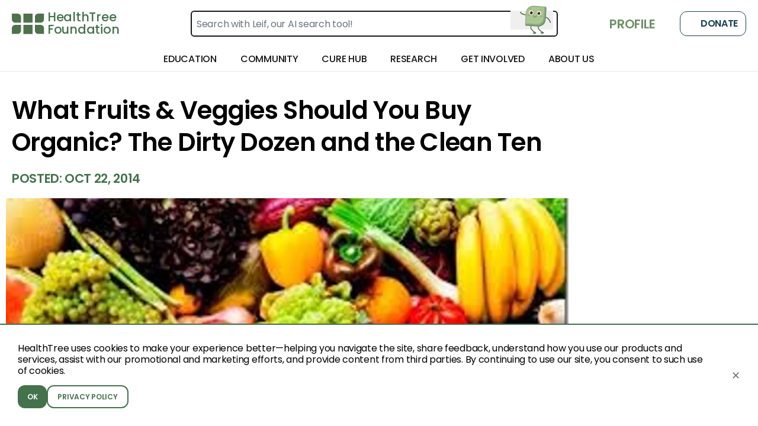

--- FILE ---
content_type: text/html; charset=utf-8
request_url: https://healthtree.org/myeloma/community/articles/fruits-veggies-buy-organic-dirty-dozen-clean-ten
body_size: 147469
content:
<!doctype html>
<html lang="en" class="paragraph scroll-smooth bg-gray-50">
  <head>
    <!-- Google Tag Manager -->
    <script>
      window.dataLayer = window.dataLayer || [];
      function gtag() {
        dataLayer.push(arguments);
      }
      const consent = localStorage.getItem('cookie_consent');
      if (consent === null) {
        gtag('consent', 'default', {
          ad_user_data: 'denied',
          ad_personalization: 'denied',
          ad_storage: 'denied',
          analytics_storage: 'denied'
        });
      } else {
        gtag('consent', 'default', JSON.parse(consent));
      }
      (function (w, d, s, l, i) {
        w[l] = w[l] || [];
        w[l].push({ 'gtm.start': new Date().getTime(), event: 'gtm.js' });
        var f = d.getElementsByTagName(s)[0],
          j = d.createElement(s),
          dl = l != 'dataLayer' ? '&l=' + l : '';
        j.async = true;
        j.src = 'https://www.googletagmanager.com/gtm.js?id=' + i + dl;
        f.parentNode.insertBefore(j, f);
      })(window, document, 'script', 'dataLayer', 'GTM-TRD97C3F');
    </script>
    <!-- End Google Tag Manager -->
    <!-- Google tag (gtag.js) DO NOT DELETE, THIS IS THE ONE FROM THE FREE GOOGLE ADS ACCOUNT -->
    <script async src="https://www.googletagmanager.com/gtag/js?id=AW-10996489577"></script>
    <script>
      gtag('js', new Date());

      gtag('config', 'AW-10996489577');
    </script>
    <script
      defer
      type="application/javascript"
      src="https://pulse.clickguard.com/s/accRIvu1tCWcE/astnKus5ygfPg"
    ></script>
    <meta name="google-site-verification" content="y_6KTEWzH76KjVHuBw4IpwdQAOKYbZNTnD9bN1z1Bm0" />
    <meta charset="utf-8" />
    <link href="https://static.healthtree.org/favicon.png" rel="icon" type="image/png" />
    <meta name="viewport" content="width=device-width, initial-scale=1, viewport-fit=cover" />

    <style id="fix-icons">
      .material-icons,
      .material-icons-outlined {
        opacity: 0;
        max-width: 16px;
      }
    </style>

    
	<style>.loading.svelte-1tec542{background:linear-gradient(#fff,#fff),conic-gradient(from 54deg,#fff,#adc694);background-clip:content-box,border-box;background-origin:border-box;border:10px solid transparent;border-radius:50%}

div.error.svelte-1amxkmi{background-color:rgb(216 91 82/var(--tw-bg-opacity,1))}div.error.svelte-1amxkmi,div.success.svelte-1amxkmi{--tw-bg-opacity:1}div.success.svelte-1amxkmi{background-color:rgb(110 146 104/var(--tw-bg-opacity,1))}div.warning.svelte-1amxkmi{background-color:rgb(217 119 6/var(--tw-bg-opacity,1))}div.neutral.svelte-1amxkmi,div.warning.svelte-1amxkmi{--tw-bg-opacity:1}div.neutral.svelte-1amxkmi{background-color:rgb(25 62 82/var(--tw-bg-opacity,1))}@supports (height:-webkit-fill-available){.mobile-height.svelte-10rxp6s{height:-webkit-fill-available}}@supports not (height:-webkit-fill-available){.mobile-height.svelte-10rxp6s{height:100vh}}.blue.svelte-1793blo{background-color:#8ac9fb;color:#fff}.darkBlue.svelte-1793blo{background-color:#16214c;border-color:#16214c;color:#fff}

div.svelte-ejjy7e>*{flex:1}

.checked.svelte-12a4lze{background-color:#6e9268}.unchecked.svelte-12a4lze{background-color:#fff}

.pac-container{left:0!important;position:absolute!important;top:100%!important;z-index:10025!important}

.croppie-container{height:100%;width:100%}.croppie-container .cr-image{left:0;max-height:none;max-width:none;position:absolute;top:0;transform-origin:0 0;z-index:-1}.croppie-container .cr-boundary{height:100%;margin:0 auto;overflow:hidden;position:relative;width:100%;z-index:1}.croppie-container .cr-resizer,.croppie-container .cr-viewport{border:2px solid #fff;box-shadow:0 0 2000px 2000px #00000080;inset:0;margin:auto;position:absolute;z-index:0}.croppie-container .cr-resizer{box-shadow:none;pointer-events:none;z-index:2}.croppie-container .cr-resizer-horisontal,.croppie-container .cr-resizer-vertical{pointer-events:all;position:absolute}.croppie-container .cr-resizer-horisontal:after,.croppie-container .cr-resizer-vertical:after{background:#fff;border:1px solid #000;box-sizing:border-box;content:"";display:block;height:10px;position:absolute;width:10px}.croppie-container .cr-resizer-vertical{bottom:-5px;cursor:row-resize;height:10px;width:100%}.croppie-container .cr-resizer-vertical:after{left:50%;margin-left:-5px}.croppie-container .cr-resizer-horisontal{cursor:col-resize;height:100%;right:-5px;width:10px}.croppie-container .cr-resizer-horisontal:after{margin-top:-5px;top:50%}.croppie-container .cr-original-image{display:none}.croppie-container .cr-vp-circle{border-radius:50%}.croppie-container .cr-overlay{cursor:move;position:absolute;touch-action:none;z-index:1}.croppie-container .cr-slider-wrap{margin:15px auto;text-align:center;width:75%}.croppie-result{overflow:hidden;position:relative}.croppie-result img{position:absolute}.croppie-container .cr-image,.croppie-container .cr-overlay,.croppie-container .cr-viewport{transform:translateZ(0)}.cr-slider{-webkit-appearance:none;background-color:transparent;max-width:100%;padding-bottom:8px;padding-top:8px;width:300px}.cr-slider::-webkit-slider-runnable-track{background:#00000080;border:0;border-radius:3px;height:3px;width:100%}.cr-slider::-webkit-slider-thumb{-webkit-appearance:none;background:#ddd;border:none;border-radius:50%;height:16px;margin-top:-6px;width:16px}.cr-slider:focus{outline:none}.cr-slider::-moz-range-track{background:#00000080;border:0;border-radius:3px;height:3px;width:100%}.cr-slider::-moz-range-thumb{background:#ddd;border:none;border-radius:50%;height:16px;margin-top:-6px;width:16px}.cr-slider:-moz-focusring{outline:1px solid #fff;outline-offset:-1px}.cr-slider::-ms-track{background:transparent;border-color:transparent;border-width:6px 0;color:transparent;height:5px;width:100%}.cr-slider::-ms-fill-lower,.cr-slider::-ms-fill-upper{background:#00000080;border-radius:10px}.cr-slider::-ms-thumb{background:#ddd;border:none;border-radius:50%;height:16px;margin-top:1px;width:16px}.cr-slider:focus::-ms-fill-lower,.cr-slider:focus::-ms-fill-upper{background:#00000080}.cr-rotate-controls{bottom:5px;left:5px;position:absolute;z-index:1}.cr-rotate-controls button{background:none;border:0}.cr-rotate-controls i:before{display:inline-block;font-size:22px;font-style:normal;font-weight:900}.cr-rotate-l i:before{content:"↺"}.cr-rotate-r i:before{content:"↻"}.onboarding-dropzone{background-color:#fff!important;height:12rem!important;min-height:12rem!important;padding:0!important;width:12rem!important}

@supports (height:-webkit-fill-available){.mobile-height.svelte-10rxp6s{height:-webkit-fill-available}}@supports not (height:-webkit-fill-available){.mobile-height.svelte-10rxp6s{height:100vh}}

.background-image-style.svelte-1rpq28d{background:url(https://storage.googleapis.com/static.healthtree.org/landing/backgroundBanner.png);background-position:100%;background-size:cover!important}
</style>
		<link href="../../../_app/immutable/assets/NotificationStatusesStore.BFppInmJ.css" rel="stylesheet" disabled media="(max-width: 0)">
		<link href="../../../_app/immutable/assets/HtColoredRoundedHeader.B564TzJ7.css" rel="stylesheet" disabled media="(max-width: 0)">
		<link href="../../../_app/immutable/assets/HtFlexContainer.UkRDsS_i.css" rel="stylesheet" disabled media="(max-width: 0)">
		<link href="../../../_app/immutable/assets/HtRadioOption.C-c_PaD1.css" rel="stylesheet" disabled media="(max-width: 0)">
		<link href="../../../_app/immutable/assets/AddressAutocompleteType.CFQ09rf8.css" rel="stylesheet" disabled media="(max-width: 0)">
		<link href="../../../_app/immutable/assets/Dropzone.0253E455.css" rel="stylesheet" disabled media="(max-width: 0)">
		<link href="../../../_app/immutable/assets/ImageUploadCropType.D281CrWr.css" rel="stylesheet">
		<link href="../../../_app/immutable/assets/0.DqVijKpF.css" rel="stylesheet">
		<link href="../../../_app/immutable/assets/Footer.CqEGcSTw.css" rel="stylesheet" disabled media="(max-width: 0)">
		<link href="../../../_app/immutable/assets/DonationBanner.CZRVFYMw.css" rel="stylesheet" disabled media="(max-width: 0)">
		<link href="../../../_app/immutable/assets/NavBarNext.DwNqMs3x.css" rel="stylesheet"><title>What Fruits &amp; Veggies Should You Buy Organic? The Dirty Dozen and the Clean Ten - HealthTree for Multiple Myeloma</title><!-- HEAD_svelte-v8bbgb_START --><!-- HEAD_svelte-v8bbgb_END --><!-- HEAD_svelte-1397hsw_START --><script async src="https://www.googletagmanager.com/gtag/js?id=AW-10996489577" data-svelte-h="svelte-17ikmnx"></script><script data-svelte-h="svelte-jfteat">window.dataLayer = window.dataLayer || [];
    function gtag() {
      dataLayer.push(arguments);
    }
    gtag('js', new Date());

    gtag('config', 'AW-10996489577');</script><!-- HEAD_svelte-1397hsw_END --><!-- HEAD_svelte-tfao53_START --><script data-svelte-h="svelte-pczlc2">// restore Newsletter LocalStorage variables to test
    // localStorage.removeItem('isLoggedIn');
    // localStorage.removeItem('dismissedNewsletterAt');
    // localStorage.removeItem('isSubscribedToNewsletter');

    const tagId = 'AW-10996489577';

    let modalTriggered = false;
    let shouldShowModal = true;
    let isSubscribed = false;
    let isLoggedIn = false;

    const dismissedAt = localStorage.getItem('dismissedNewsletterAt');
    const subscriptionStatus = localStorage.getItem('isSubscribedToNewsletter');
    const loggedInStatus = localStorage.getItem('isLoggedIn');

    const pathname = window.location.pathname;
    const disease = pathname.split('/').filter(Boolean)[0];
    if (disease === 'blood-cancer') {
      shouldShowModal = false;
    }

    if (subscriptionStatus) {
      isSubscribed = JSON.parse(subscriptionStatus);
    }

    if (dismissedAt) {
      const dismissedDate = new Date(dismissedAt);
      const oneMonthAgo = new Date();
      oneMonthAgo.setDate(oneMonthAgo.getDate() - 30);

      if (dismissedDate > oneMonthAgo) {
        shouldShowModal = false;
      }
    }

    if (loggedInStatus) {
      isLoggedIn = JSON.parse(loggedInStatus);
    }

    function isElementInViewport(el) {
      const rect = el.getBoundingClientRect();
      return (
        rect.top >= 0 &&
        rect.left >= 0 &&
        rect.bottom <= (window.innerHeight || document.documentElement.clientHeight) &&
        rect.right <= (window.innerWidth || document.documentElement.clientWidth)
      );
    }

    function dismissModal(modal) {
      modal.style.display = 'none';
      localStorage.setItem('dismissedNewsletterAt', new Date());
      const modalTitle = document.getElementById('newsletter-signup-title')?.textContent;
      gtag('event', 'subscribe_newsletter_modal_dismissed', {
        call_to_action: modalTitle
      });
    }

    setTimeout(() => {
      if (isSubscribed || isLoggedIn || !shouldShowModal) {
        return;
      }

      const mainScroller =
        document.getElementById('main-scroller') || document.getElementById('guides-content');
      const bottomOfArticle = document.getElementById('bottom-of-article');
      const modal = document.getElementById('article-subscribe-modal');
      const cancelBtn = document.getElementById('cancel-subscribe-btn');
      const closeBtn = document.getElementById('close-subscribe-btn');
      const newsletterSubscribe = document.getElementsByClassName('newsletter-subscribe');
      const modalTitle = document.getElementById('newsletter-signup-title')?.textContent;

      if (modal) {
        const isCapacitor = !!(
          window.Capacitor &&
          window.Capacitor.getPlatform &&
          window.Capacitor.getPlatform() !== 'web'
        );
        for (const btn of newsletterSubscribe) {
          btn.addEventListener('click', (ev) => {
            localStorage.setItem('isSubscribedToNewsletter', true);
            if (isCapacitor) {
              try {
                ev && ev.preventDefault && ev.preventDefault();
              } catch (e) {}
            }
            try {
              const d = (
                window.location.pathname.split('/').filter(Boolean)[0] || ''
              ).toLowerCase();
              let url = 'https://calendar.app.google/x7CynAAijVkT6sZt8'; // default: all other diseases
              if (d === 'myeloma') {
                url = 'https://calendar.app.google/sFugW6HBcNm8XKAw9';
              } else if (d === 'cll') {
                url = 'https://calendar.app.google/uwTQ7wB3QA8Nc9nB7';
              }
              if (window.Capacitor && window.Capacitor.Browser && window.Capacitor.Browser.open) {
                window.Capacitor.Browser.open({ url });
              } else {
                window.open(url, '_blank');
              }
            } catch (e) {}
            if (modal.style.display === 'flex') {
              gtag('event', 'subscribe_newsletter_modal_submitted', {
                call_to_action: modalTitle
              });
            }
          });
        }

        if (mainScroller && bottomOfArticle) {
          mainScroller.addEventListener('scroll', function () {
            if (isElementInViewport(bottomOfArticle) && !modalTriggered) {
              modalTriggered = true;
              modal.style.display = 'flex';
              gtag('event', 'subscribe_newsletter_modal_shown', {
                call_to_action: modalTitle
              });
            }
          });
        }

        if (cancelBtn) {
          cancelBtn.addEventListener('click', () => {
            dismissModal(modal);
          });
        }

        if (closeBtn) {
          closeBtn.addEventListener('click', () => {
            dismissModal(modal);
          });
        }

        modal.addEventListener('click', (event) => {
          if (event.target === modal) {
            dismissModal(modal);
          }
        });
      }
    }, 500);</script><!-- HEAD_svelte-tfao53_END --><!-- HEAD_svelte-1lrhwrc_START --><script data-svelte-h="svelte-ktir61">document.addEventListener('DOMContentLoaded', () => {
      if (localStorage.getItem('cookie_consent')) return;
      const style = document.createElement('style');
      style.innerHTML = `
        .cookie-banner {
          position: fixed;
          bottom: 0;
          left: 0;
          right: 0;
          z-index: 9999;
          display: flex;
          align-items: center;
          border-top: 2px solid #44724D;
          background: #fff;
          padding: 30px 30px;
          box-shadow: 0 2px 10px rgba(0,0,0,0.1);
        }
        .cookie-banner p {
          flex: 1;
          margin: 0 16px 0 0;
          font-weight: 400;
        }
        .cookie-btn {
          border-radius: 0.75rem;
          padding: 8px 16px;
          font-size: 12px;
          font-weight: 600;
          cursor: pointer;
        }
        .cookie-btn-primary {
          background: #44724D;
          color: #fff;
          border: none;
        }
        .cookie-btn-primary:hover {
          background: #35603C;
        }
        .cookie-btn-secondary {
          background: #fff;
          color: #44724D;
          border: 2px solid #44724D;
        }
        .cookie-btn-secondary:hover {
          background: #44724D;
          color: #fff;
        }
        .cookie-close {
          margin-left: 16px;
          font-size: 18px;
          color: #6B7280;
          cursor: pointer;
          background: transparent;
          border: none;
        }
        .cookie-close:hover {
          color: #374151;
        }
      `;
      document.head.appendChild(style);
      const banner = document.createElement('div');
      banner.className = 'cookie-banner';
      const bannerInside = document.createElement('div');
      const msg = document.createElement('p');
      msg.textContent =
        'HealthTree uses cookies to make your experience better—helping you navigate the site, share ' +
        'feedback, understand how you use our products and services, assist with our promotional and ' +
        'marketing efforts, and provide content from third parties. By continuing to use our site, ' +
        'you consent to such use of cookies.';
      bannerInside.appendChild(msg);
      msg.style.marginBottom = '15px';
      const btnContainer = document.createElement('div');
      btnContainer.style.display = 'flex';
      btnContainer.style.gap = '12px';
      const okBtn = document.createElement('button');
      okBtn.className = 'cookie-btn cookie-btn-primary';
      okBtn.textContent = 'OK';
      const policyLink = document.createElement('a');
      policyLink.className = 'cookie-btn cookie-btn-secondary';
      policyLink.href = '/privacy-policy';
      policyLink.textContent = 'PRIVACY POLICY';
      btnContainer.append(okBtn, policyLink);
      bannerInside.appendChild(btnContainer);
      banner.append(bannerInside);
      const closeBtn = document.createElement('button');
      closeBtn.className = 'cookie-close';
      closeBtn.setAttribute('aria-label', 'Close');
      closeBtn.textContent = '✕';
      banner.appendChild(closeBtn);

      document.body.appendChild(banner);

      function gtag() {
        dataLayer.push(arguments);
      }

      function acceptCookies() {
        const consent = {
          ad_user_data: 'granted',
          ad_personalization: 'granted',
          ad_storage: 'granted',
          analytics_storage: 'granted'
        };
        gtag('consent', 'update', consent);
        localStorage.setItem('cookie_consent', JSON.stringify(consent));
        banner.remove();
      }

      okBtn.addEventListener('click', acceptCookies);
      closeBtn.addEventListener('click', acceptCookies);
    });</script><!-- HEAD_svelte-1lrhwrc_END --><!-- HEAD_svelte-1an22ny_START --><meta name="robots" content="index,follow"><meta name="googlebot" content="index,follow"><meta name="description" content="Here's a list of the 12 items your should buy organic, and then 10 items you can save your money on."><link rel="canonical" href="https://healthtree.org/myeloma/community/articles/fruits-veggies-buy-organic-dirty-dozen-clean-ten"><meta name="keywords" content="Multiple Myeloma News, nutrition, cancer nutrition, pesticides, organic, fruits, veggies, organic, dirty, clean"><meta property="og:title" content="What Fruits &amp; Veggies Should You Buy Organic? The Dirty Dozen and the Clean Ten - HealthTree for Multiple Myeloma"> <meta property="og:description" content="Here's a list of the 12 items your should buy organic, and then 10 items you can save your money on."> <meta property="og:url" content="https://healthtree.org/myeloma/community/articles/fruits-veggies-buy-organic-dirty-dozen-clean-ten"> <meta property="og:type" content="website">   <meta property="og:image" content="https://storage.googleapis.com/crowdnews-media-library/2014/10/produce.jpg"> <meta property="og:image:alt" content="HealthTree article header image">   <meta name="twitter:card" content="summary_large_image"> <meta name="twitter:site" content="@HealthTree"> <meta name="twitter:title" content="What Fruits &amp; Veggies Should You Buy Organic? The Dirty Dozen and the Clean Ten - HealthTree for Multiple Myeloma"> <meta name="twitter:description" content="Here's a list of the 12 items your should buy organic, and then 10 items you can save your money on."> <meta name="twitter:image" content="https://storage.googleapis.com/crowdnews-media-library/2014/10/produce.jpg"> <meta name="twitter:image:alt" content="HealthTree article header image"> <!-- HEAD_svelte-1an22ny_END --><!-- HEAD_svelte-lri8yn_START --><link rel="preload" as="image" href="https://healthtree.org/images-resize?width=970&amp;height=545&amp;imageUrl=https%253A%252F%252Fstorage.googleapis.com%252Fcrowdnews-media-library%252F2014%252F10%252Fproduce.jpg"><!-- HEAD_svelte-lri8yn_END -->
    <link
      rel="preconnect"
      href="https://fonts.googleapis.com/icon?family=Material+Icons&display=swap"
      as="style"
    />
    <link
      rel="preconnect"
      href="https://fonts.googleapis.com/icon?family=Material+Icons+Outlined&display=swap"
      as="style"
    />

    <link
      rel="stylesheet"
      href="https://fonts.googleapis.com/icon?family=Material+Icons&display=swap"
    />
    <link
      rel="stylesheet"
      href="https://fonts.googleapis.com/icon?family=Material+Icons+Outlined&display=swap"
    />
  </head>
  <body class="min-h-full">
    <!-- Google Tag Manager (noscript) -->
    <noscript
      ><iframe
        src="https://www.googletagmanager.com/ns.html?id=GTM-TRD97C3F"
        height="0"
        width="0"
        style="display: none; visibility: hidden"
      ></iframe
    ></noscript>
    <!-- End Google Tag Manager (noscript) -->
    <div id="svelte" class="min-h-full">    <div class="flex min-h-screen w-full flex-col bg-gray-50 test" id="main-container">  <div id="article-subscribe-modal" class="z-index-modal modal fixed hidden h-full w-full items-center justify-center overflow-auto bg-black/60"><div class="relative"><span id="close-subscribe-btn" class="button-icon text-md absolute right-2 top-2 z-50 p-sm font-bold text-white drop-shadow-md" data-svelte-h="svelte-dkcy7t">X</span> <div class="relative mx-auto w-[92vw] max-w-[980px] overflow-hidden rounded-2xl bg-white shadow-xl md:aspect-[12/5] md:w-[960px]"><div class="relative block h-[220px] w-full md:hidden" data-svelte-h="svelte-597nj"><div class="absolute inset-0 bg-[url('https://storage.googleapis.com/static.healthtree.org/concierge/2a747e2372e3bba5f7ea0737767f17fc209bb58f.jpg')] bg-cover bg-center"></div>  <svg class="pointer-events-none absolute bottom-0 left-0 h-[25%] w-full" width="1440" height="179" viewBox="0 0 1440 179" fill="none" xmlns="http://www.w3.org/2000/svg" preserveAspectRatio="none"><path opacity="0.6" d="M757.974 118.095C386.522 172.051 35.4164 70.3688 -60.142 0.663387L59.882 552.715L1598.57 322.246L1564.23 164.302C1409.62 -9.37495 1129.43 64.1392 757.974 118.095Z" fill="#8DAD7F"></path></svg></div>  <div class="absolute right-[-24px] top-0 z-0 hidden h-full w-[56%] bg-[url('https://storage.googleapis.com/static.healthtree.org/concierge/2a747e2372e3bba5f7ea0737767f17fc209bb58f.jpg')] bg-cover bg-center md:block"></div>  <div class="pointer-events-none absolute inset-0 z-10 hidden bg-[linear-gradient(90deg,_rgba(255,255,255,1)_0%,_rgba(255,255,255,1)_46%,_rgba(255,255,255,0.85)_50%,_rgba(255,255,255,0.5)_54%,_rgba(255,255,255,0.25)_55%,_rgba(255,255,255,0)_56%)] md:block"></div>  <svg class="pointer-events-none absolute bottom-0 left-0 z-20 hidden w-full md:block md:h-[15%]" width="1440" height="179" viewBox="0 0 1440 179" fill="none" xmlns="http://www.w3.org/2000/svg" preserveAspectRatio="none"><path opacity="0.6" d="M757.974 118.095C386.522 172.051 35.4164 70.3688 -60.142 0.663387L59.882 552.715L1598.57 322.246L1564.23 164.302C1409.62 -9.37495 1129.43 64.1392 757.974 118.095Z" fill="#8DAD7F"></path></svg>  <div class="relative z-30 flex flex-col"><div class="flex w-full max-w-[600px] flex-col gap-md p-md md:px-lg md:pt-2xl"><h2 id="newsletter-signup-title" class="text-[28px] font-semibold leading-tight text-[#4F724D] md:text-[36px]" data-svelte-h="svelte-1rk75wu">Find treatments tailored to your diagnosis!</h2> <p class="text-gray-700" data-svelte-h="svelte-d6nvyk">Talk to a HealthTree expert to help you find treatments available to you.</p> <form action="?/newsletter" method="POST" class="calendar-cta flex flex-col"><div class="flex w-full flex-col gap-sm md:flex-row md:gap-0"><input type="email" name="email" placeholder="Enter your email" required class="font-poppins h-[50px] w-full rounded-xl bg-white px-md text-black outline-none md:w-[52%] md:rounded-l-xl md:rounded-r-none"> <input type="hidden" name="disease" value="Disease: Multiple Myeloma"> <button type="submit" class="newsletter-subscribe button-green w-full rounded-xl px-xs md:w-[48%] md:rounded-l-none md:rounded-r-xl" data-svelte-h="svelte-1n3rr3u">Find My Treatment Options</button></div></form></div></div></div></div></div> <div class="flex h-screen flex-col bg-white safe-area"><header class="sticky z-50"><div><section class="hidden lg:grid"> <div class="flex w-full flex-col bg-white shadow-sm"><div class="flex h-[80px] w-full items-center justify-between px-xs leading-3 xl:px-md  svelte-1plxqlm"><div class="flex h-full gap-x-lg xl:gap-x-xl"><a class="sans flex h-[35px] flex-row self-center text-primary" href="/myeloma"><div class="mr-xs h-full" data-svelte-h="svelte-136st89"><img class="h-full" src="https://static.healthtree.org/icons/icon_spinner.svg" alt="[logo] HealthTree Foundation" width="55" height="35"></div> <div class="flex h-full flex-col justify-between font-medium"><div class="flex h-full flex-col justify-between pb-[2px] lg:pr-lg xl:pr-xl text-lg"><div class="mr-xs" data-svelte-h="svelte-tmfgf6">HealthTree</div> <div data-svelte-h="svelte-cyjlaj">Foundation</div></div> </div></a> </div> <div class="relative w-[50%]"><form action="/myeloma/search" method="get" class="flex h-11 w-full cursor-pointer justify-between rounded-md border-2 border-black p-2 outline-none hover:border-green-400 focus:border-green-400 focus:ring-transparent"><input type="hidden" name="disease" value="myeloma"> <input type="text" name="term" placeholder="Search with Leif, our AI search tool!" class="w-full border-none focus:border-transparent focus:outline-none focus:ring-0" required> <button type="submit" class="absolute inset-y-0 bottom-[12px] end-md right-2 flex items-center ps-3"><div style="height: 60px; width: 60px;" class="relative flex items-center justify-center overflow-hidden "> <div class="relative flex min-h-[146%] min-w-[146%] items-center justify-center"><img class="self-end" width="418" src="https://storage.googleapis.com/healthtree-content/healthtree/leif/leif_anim.gif" alt="Leif, HealthTree’s AI Search Assistant"></div></div></button></form></div> <div class="flex items-center space-x-sm"> <a href="/myeloma/profile" class="text-button-primary h4 hidden w-auto min-w-max items-center px-sm uppercase md:flex"><span class="material-icons pr-xs text-xl text-green-100" data-svelte-h="svelte-eujpvz">person</span> <span data-svelte-h="svelte-1q7ltvv">Profile</span></a> <div class="flex h-full pl-md" data-svelte-h="svelte-bmqxrs"><a class="button-secondary relative w-28 overflow-hidden rounded-xl p-md" target="_blank" href="https://give.healthtree.org/campaign/758471/donate?src=website_button" style="height: 0.4rem !important; min-height: 30px !important;"><span class="material-icons-outlined mr-xs">favorite</span>
              Donate</a></div></div></div> <div class="relative flex h-header w-full justify-between overflow-visible px-xs leading-3 text-black shadow-sm xl:px-md"><nav class="relative flex flex-1 items-center justify-center bg-white"><div class="menu-item group h-full svelte-1cyhze9"><div class="group flex h-full shrink-0 cursor-pointer flex-row items-center px-md svelte-1cyhze9"><div class="flex h-full items-center group-hover:border-y-4 group-hover:border-b-primary group-hover:border-t-transparent"><h4 class="font-medium uppercase">Education</h4></div> </div> <div class="top-[40px] absolute left-1/2 z-20 mx-auto flex hidden min-h-64 w-2/3 -translate-x-1/2 transform cursor-default justify-center transition-all duration-300 group-hover:flex svelte-1cyhze9"><div class="mt-2.5 h-full w-min rounded-[20px] border bg-white px-md py-lg shadow-2xl 2xl:px-lg svelte-1cyhze9"><div class="flex h-full justify-center gap-x-md"><div class="flex flex-col"><div class="mb-sm font-medium text-black">News</div> <div class="my-sm flex flex-col gap-y-md"><a href="/myeloma/community" target="" class="w-56 2xl:w-72 rounded-xl p-sm bg-gray-300 svelte-1cyhze9"><div class="flex items-center gap-sm leading-4 text-primary svelte-1cyhze9"><img class="h-5 w-5" src="https://firebasestorage.googleapis.com/v0/b/healthtree-staging-a7b7a.appspot.com/o/gallery%2Fpublic%2FNews%20-%20Discover%20More%20Bucket_e3514dd6-7601-4972-9c13-7fd24476debf.svg?alt=media" alt="News Articles"> <span class="text-left text-sm font-medium uppercase text-primary">News Articles</span></div> <div class="-mr-2 line-clamp-2 whitespace-pre-line break-words pt-sm text-[14px] leading-5 text-gray-dark 2xl:text-base svelte-1cyhze9">Stay up-to-date with thousands of news articles related to your cancer</div>  </a><a href="/myeloma/university/modules/ixf1AedJbnzkeJvuiQHt" target="" class="w-56 2xl:w-72 rounded-xl p-sm bg-gray-300 svelte-1cyhze9"><div class="flex items-center gap-sm leading-4 text-primary svelte-1cyhze9"><img class="h-5 w-5" src="https://firebasestorage.googleapis.com/v0/b/healthtree-production.appspot.com/o/gallery%2Fpublic%2Fondemand_video.svg?alt=media&amp;token=71ba0eaf-73e0-4f23-ae73-3a2901278957" alt="Conference Updates"> <span class="text-left text-sm font-medium uppercase text-primary">Conference Updates</span></div> <div class="-mr-2 line-clamp-2 whitespace-pre-line break-words pt-sm text-[14px] leading-5 text-gray-dark 2xl:text-base svelte-1cyhze9">Watch the latest videos from ASCO, ASH, EHA and more</div>  </a></div> </div><div class="flex flex-col"><div class="mb-sm font-medium text-black">Educational Resources</div> <div class="my-sm flex flex-col gap-y-md"><a href="/myeloma/university" target="" class="w-56 2xl:w-72 rounded-xl p-sm bg-gray-300 svelte-1cyhze9"><div class="flex items-center gap-sm leading-4 text-primary svelte-1cyhze9"><img class="h-5 w-5" src="https://firebasestorage.googleapis.com/v0/b/healthtree-staging-a7b7a.appspot.com/o/gallery%2Fpublic%2FUniversity%20-%20Discover%20More%20Bucket_372fb751-e6fd-472f-b3d9-878d166f8f32.svg?alt=media" alt="University"> <span class="text-left text-sm font-medium uppercase text-primary">University</span></div> <div class="-mr-2 line-clamp-2 whitespace-pre-line break-words pt-sm text-[14px] leading-5 text-gray-dark 2xl:text-base svelte-1cyhze9">Learn from hundreds of experts on important topics</div>  </a><a href="/myeloma/guides" target="" class="w-56 2xl:w-72 rounded-xl p-sm bg-gray-300 svelte-1cyhze9"><div class="flex items-center gap-sm leading-4 text-primary svelte-1cyhze9"><img class="h-5 w-5" src="https://firebasestorage.googleapis.com/v0/b/healthtree-staging-a7b7a.appspot.com/o/gallery%2Fpublic%2FGuides%20-%20Discover%20More%20Bucket_17a25183-6b79-49e0-87cd-099e317b6a75.svg?alt=media" alt="Patient Guides"> <span class="text-left text-sm font-medium uppercase text-primary">Patient Guides</span></div> <div class="-mr-2 line-clamp-2 whitespace-pre-line break-words pt-sm text-[14px] leading-5 text-gray-dark 2xl:text-base svelte-1cyhze9">View multi-media guides on important cancer topics</div>  </a><a href="/myeloma/community/events?format=webinars" target="" class="w-56 2xl:w-72 rounded-xl p-sm bg-gray-300 svelte-1cyhze9"><div class="flex items-center gap-sm leading-4 text-primary svelte-1cyhze9"><img class="h-5 w-5" src="https://firebasestorage.googleapis.com/v0/b/healthtree-production.appspot.com/o/gallery%2Fpublic%2Fdesktop_mac.svg?alt=media&amp;token=f4abf13f-1382-4f2d-956d-d918aabfe0a0" alt="Expert Webinars"> <span class="text-left text-sm font-medium uppercase text-primary">Expert Webinars</span></div> <div class="-mr-2 line-clamp-2 whitespace-pre-line break-words pt-sm text-[14px] leading-5 text-gray-dark 2xl:text-base svelte-1cyhze9">Find and join community events near you and hear from experts</div>  </a></div> </div><div class="flex flex-col"><div class="mb-sm font-medium text-black">Learn From Specialists</div> <div class="my-sm flex flex-col gap-y-md"><a href="/myeloma/community/directory" target="" class="w-56 2xl:w-72 rounded-xl p-sm bg-gray-300 svelte-1cyhze9"><div class="flex items-center gap-sm leading-4 text-primary svelte-1cyhze9"><img class="h-5 w-5" src="https://firebasestorage.googleapis.com/v0/b/healthtree-staging-a7b7a.appspot.com/o/gallery%2Fpublic%2FSpecialist%20-%20Discover%20More%20Bucket_7278becf-d77d-4153-860f-e3be683f7987.svg?alt=media" alt="Find a Specialist"> <span class="text-left text-sm font-medium uppercase text-primary">Find a Specialist</span></div> <div class="-mr-2 line-clamp-2 whitespace-pre-line break-words pt-sm text-[14px] leading-5 text-gray-dark 2xl:text-base svelte-1cyhze9">Search through the specialist directory for your disease</div>  </a><a href="/myeloma/community/events?format=podcasts" target="" class="w-56 2xl:w-72 rounded-xl p-sm bg-gray-300 svelte-1cyhze9"><div class="flex items-center gap-sm leading-4 text-primary svelte-1cyhze9"><img class="h-5 w-5" src="https://firebasestorage.googleapis.com/v0/b/healthtree-staging-a7b7a.appspot.com/o/gallery%2Fpublic%2FPodcast%20-%20Discover%20More%20Bucket_0f7e94ba-be0a-443c-b510-4742d4d8fb2f.svg?alt=media" alt="HealthTree Podcast"> <span class="text-left text-sm font-medium uppercase text-primary">HealthTree Podcast</span></div> <div class="-mr-2 line-clamp-2 whitespace-pre-line break-words pt-sm text-[14px] leading-5 text-gray-dark 2xl:text-base svelte-1cyhze9">Listen to one-on-one interviews with experts</div>  </a><a href="/myeloma/community/events?format=roundtables" target="" class="w-56 2xl:w-72 rounded-xl p-sm bg-gray-300 svelte-1cyhze9"><div class="flex items-center gap-sm leading-4 text-primary svelte-1cyhze9"><img class="h-5 w-5" src="https://firebasestorage.googleapis.com/v0/b/healthtree-staging-a7b7a.appspot.com/o/gallery%2Fpublic%2FRound%20Table%20-%20Discover%20More%20Bucket_3a18ab05-bac8-45aa-8ccb-174269f91f23.svg?alt=media" alt="HealthTree RoundTables"> <span class="text-left text-sm font-medium uppercase text-primary">HealthTree RoundTables</span></div> <div class="-mr-2 line-clamp-2 whitespace-pre-line break-words pt-sm text-[14px] leading-5 text-gray-dark 2xl:text-base svelte-1cyhze9">Join our expert panel roundtable events</div>  </a></div> </div><div class="flex flex-col"><div class="mb-sm font-medium text-black">Additional Resources</div> <div class="my-sm flex flex-col gap-y-md"><a href="/myeloma/my-journal" target="" class="w-56 2xl:w-72 pr-7 svelte-1cyhze9"><span class="break-words text-center text-sm font-medium uppercase leading-4 text-primary">My Journal</span> </a><a href="/myeloma/101" target="" class="w-56 2xl:w-72 pr-7 svelte-1cyhze9"><span class="break-words text-center text-sm font-medium uppercase leading-4 text-primary">Myeloma 101 </span> </a><a href="/myeloma/community/newly-diagnosed-myeloma" target="" class="w-56 2xl:w-72 pr-7 svelte-1cyhze9"><span class="break-words text-center text-sm font-medium uppercase leading-4 text-primary">Newly Diagnosed Guide</span> </a><a href="/myeloma/community/financial-helpful-resources" target="" class="w-56 2xl:w-72 pr-7 svelte-1cyhze9"><span class="break-words text-center text-sm font-medium uppercase leading-4 text-primary">Financial Resources</span> </a><a href="/myeloma/community/medications" target="" class="w-56 2xl:w-72 pr-7 svelte-1cyhze9"><span class="break-words text-center text-sm font-medium uppercase leading-4 text-primary">Medications</span> </a><a href="/myeloma/community/resources" target="" class="w-56 2xl:w-72 pr-7 svelte-1cyhze9"><span class="break-words text-center text-sm font-medium uppercase leading-4 text-primary">Understanding Labs</span> </a><a href="/myeloma/community/myeloma-awareness-month" target="" class="w-56 2xl:w-72 pr-7 svelte-1cyhze9"><span class="break-words text-center text-sm font-medium uppercase leading-4 text-primary">Multiple Myeloma Awareness Month</span> </a><a href="/myeloma/community/healthtree-policy-advocacy" target="" class="w-56 2xl:w-72 pr-7 svelte-1cyhze9"><span class="break-words text-center text-sm font-medium uppercase leading-4 text-primary">Policy &amp; Advocacy</span> </a><a href="https://healthtree.org/blood-cancer/community/nurse-advisory-board" target="_blank" class="w-56 2xl:w-72 pr-7 svelte-1cyhze9"><span class="break-words text-center text-sm font-medium uppercase leading-4 text-primary">Nurse Advisory Board</span> </a><a href="https://healthtree.org/blood-cancer/community/nurses" target="_blank" class="w-56 2xl:w-72 pr-7 svelte-1cyhze9"><span class="break-words text-center text-sm font-medium uppercase leading-4 text-primary">HealthTree for Nurses</span> </a></div> </div></div> </div></div> </div><div class="menu-item group h-full svelte-1cyhze9"><div class="group flex h-full shrink-0 cursor-pointer flex-row items-center px-md svelte-1cyhze9"><div class="flex h-full items-center group-hover:border-y-4 group-hover:border-b-primary group-hover:border-t-transparent"><h4 class="font-medium uppercase">Community</h4></div> </div> <div class="top-[40px] absolute left-1/2 z-20 mx-auto flex hidden min-h-64 w-2/3 -translate-x-1/2 transform cursor-default justify-center transition-all duration-300 group-hover:flex svelte-1cyhze9"><div class="mt-2.5 h-full w-min rounded-[20px] border bg-white px-md py-lg shadow-2xl 2xl:px-lg svelte-1cyhze9"><div class="flex h-full justify-center gap-x-md"><div class="flex flex-col"><div class="mb-sm font-medium text-black">Join The Conversation</div> <div class="my-sm flex flex-col gap-y-md"><a href="/myeloma/connect" target="" class="w-56 2xl:w-72 rounded-xl p-sm bg-gray-300 svelte-1cyhze9"><div class="flex items-center gap-sm leading-4 text-primary svelte-1cyhze9"><img class="h-5 w-5" src="https://firebasestorage.googleapis.com/v0/b/healthtree-staging-a7b7a.appspot.com/o/gallery%2Fpublic%2FConnect%20-%20Discover%20More%20Bucket_fea31117-c38e-43ec-80ab-34ab4c2ee6c4.svg?alt=media" alt="Connect"> <span class="text-left text-sm font-medium uppercase text-primary">Connect</span></div> <div class="-mr-2 line-clamp-2 whitespace-pre-line break-words pt-sm text-[14px] leading-5 text-gray-dark 2xl:text-base svelte-1cyhze9">Connect with thousands of patients like you</div>  </a></div> </div><div class="flex flex-col"><div class="mb-sm font-medium text-black">Patient-to-Patient Connections</div> <div class="my-sm flex flex-col gap-y-md"><a href="/myeloma/coach" target="" class="w-56 2xl:w-72 rounded-xl p-sm bg-gray-300 svelte-1cyhze9"><div class="flex items-center gap-sm leading-4 text-primary svelte-1cyhze9"><img class="h-5 w-5" src="https://firebasestorage.googleapis.com/v0/b/healthtree-staging-a7b7a.appspot.com/o/gallery%2Fpublic%2FCoach%20-%20Discover%20More%20Bucket_7bc1c410-6547-4948-8e89-b3fa185996a1.svg?alt=media" alt="Coach"> <span class="text-left text-sm font-medium uppercase text-primary">Coach</span></div> <div class="-mr-2 line-clamp-2 whitespace-pre-line break-words pt-sm text-[14px] leading-5 text-gray-dark 2xl:text-base svelte-1cyhze9">Find a personal coach to help navigate your disease</div>  </a><a href="/moves" target="_blank" class="w-56 2xl:w-72 rounded-xl p-sm bg-gray-300 svelte-1cyhze9"><div class="flex items-center gap-sm leading-4 text-primary svelte-1cyhze9"><img class="h-5 w-5" src="https://static.healthtree.org/icons/movesIcon.png" alt="Moves"> <span class="text-left text-sm font-medium uppercase text-primary">Moves</span></div> <div class="-mr-2 line-clamp-2 whitespace-pre-line break-words pt-sm text-[14px] leading-5 text-gray-dark 2xl:text-base svelte-1cyhze9">Tackle challenges and crush your fitness goals together</div>  </a></div> </div><div class="flex flex-col"><div class="mb-sm font-medium text-black">Community Events</div> <div class="my-sm flex flex-col gap-y-md"><a href="/myeloma/community/events" target="" class="w-56 2xl:w-72 rounded-xl p-sm bg-gray-300 svelte-1cyhze9"><div class="flex items-center gap-sm leading-4 text-primary svelte-1cyhze9"><img class="h-5 w-5" src="https://firebasestorage.googleapis.com/v0/b/healthtree-staging-a7b7a.appspot.com/o/gallery%2Fpublic%2FEvents%20-%20Discover%20More%20Bucket_5511c94a-5f9e-43ee-a749-efd360b90ed4.svg?alt=media" alt="All Events"> <span class="text-left text-sm font-medium uppercase text-primary">All Events</span></div> <div class="-mr-2 line-clamp-2 whitespace-pre-line break-words pt-sm text-[14px] leading-5 text-gray-dark 2xl:text-base svelte-1cyhze9">Find and join community events near you and hear from experts</div>  </a><a href="/myeloma/community/support-groups" target="" class="w-56 2xl:w-72 rounded-xl p-sm bg-gray-300 svelte-1cyhze9"><div class="flex items-center gap-sm leading-4 text-primary svelte-1cyhze9"><img class="h-5 w-5" src="https://firebasestorage.googleapis.com/v0/b/healthtree-production.appspot.com/o/admin%2Fpublic%2Fshared%2Fpeople_outline.png?alt=media&amp;token=74e4db2b-3fac-45c3-ab97-b2c9212b1ff2&amp;_gl=1*jz3p2x*_ga*NDMxMzA0MTk3LjE2NDczNzQyNzA.*_ga_CW55HF8NVT*MTY5NzgxNzExNS4xMDMuMS4xNjk3ODIxNTQxLjI3LjAuMA.." alt="Community Support Groups"> <span class="text-left text-sm font-medium uppercase text-primary">Community Support Groups</span></div> <div class="-mr-2 line-clamp-2 whitespace-pre-line break-words pt-sm text-[14px] leading-5 text-gray-dark 2xl:text-base svelte-1cyhze9">Healthtree has teamed up with the IMF to provide a list of support groups in your area</div>  </a></div> </div><div class="flex flex-col"><div class="mb-sm font-medium text-black">Black &amp; Hispanic Support</div> <div class="my-sm flex flex-col gap-y-md"><a href="/myeloma/community/black-myeloma-health" target="" class="w-56 2xl:w-72 rounded-xl p-sm bg-gray-300 svelte-1cyhze9"><div class="flex items-center gap-sm leading-4 text-primary svelte-1cyhze9"><img class="h-5 w-5" src="https://firebasestorage.googleapis.com/v0/b/healthtree-staging-a7b7a.appspot.com/o/gallery%2Fpublic%2FBMH%20-%20Discover%20More%20Bucket_2b736255-6a5d-4415-b9be-88db6d9ca9ba.svg?alt=media" alt="Black Myeloma Health"> <span class="text-left text-sm font-medium uppercase text-primary">Black Myeloma Health</span></div> <div class="-mr-2 line-clamp-2 whitespace-pre-line break-words pt-sm text-[14px] leading-5 text-gray-dark 2xl:text-base svelte-1cyhze9">Join a community made for Black myeloma patients &amp; caregivers</div>  </a><a href="/myeloma/community/espanol" target="" class="w-56 2xl:w-72 rounded-xl p-sm bg-gray-300 svelte-1cyhze9"><div class="flex items-center gap-sm leading-4 text-primary svelte-1cyhze9"><img class="h-5 w-5" src="https://firebasestorage.googleapis.com/v0/b/healthtree-staging-a7b7a.appspot.com/o/gallery%2Fpublic%2FSpanish%20-%20Discover%20More%20Bucket_60da80d1-62f6-4b04-adec-eaeed790029e.svg?alt=media" alt="Resources in Spanish"> <span class="text-left text-sm font-medium uppercase text-primary">Resources in Spanish</span></div> <div class="-mr-2 line-clamp-2 whitespace-pre-line break-words pt-sm text-[14px] leading-5 text-gray-dark 2xl:text-base svelte-1cyhze9">Recursos de ayuda en español</div>  </a></div> </div></div> </div></div> </div><div class="menu-item group h-full svelte-1cyhze9"><div class="group flex h-full shrink-0 cursor-pointer flex-row items-center px-md svelte-1cyhze9"><div class="flex h-full items-center group-hover:border-y-4 group-hover:border-b-primary group-hover:border-t-transparent"><h4 class="font-medium uppercase">Cure Hub</h4></div> </div> <div class="top-[40px] absolute left-1/2 z-20 mx-auto flex hidden min-h-64 w-2/3 -translate-x-1/2 transform cursor-default justify-center transition-all duration-300 group-hover:flex svelte-1cyhze9"><div class="mt-2.5 h-full w-min rounded-[20px] border bg-white px-md py-lg shadow-2xl 2xl:px-lg svelte-1cyhze9"><div class="flex h-full justify-center gap-x-md"><div class="flex flex-col"><div class="mb-sm font-medium text-black">Go to HealthTree Cure Hub</div> <div class="my-sm flex flex-col gap-y-md"><a href="/myeloma/curehub" target="" class="w-56 2xl:w-72 rounded-xl p-sm bg-primary-light bg-opacity-25 svelte-1cyhze9"><div class="flex items-center gap-sm leading-4 text-primary svelte-1cyhze9"><img class="h-5 w-5" src="https://firebasestorage.googleapis.com/v0/b/healthtree-staging-a7b7a.appspot.com/o/gallery%2Fpublic%2FCure%20Hub%20-%20Discover%20More%20Bucket_0190af15-270e-4386-b79a-b4c0f6bb4490.svg?alt=media" alt="HealthTree Cure Hub"> <span class="text-left text-sm font-medium uppercase text-primary">HealthTree Cure Hub</span></div> <div class="-mr-2 line-clamp-2 whitespace-pre-line break-words pt-sm text-[14px] leading-5 text-gray-dark 2xl:text-base svelte-1cyhze9">Track your disease and navigate your care</div> <div class="button-green mb-sm mt-md cursor-pointer rounded-2xl bg-[#4F724D] svelte-1cyhze9">Sign in/Join Cure Hub </div> </a></div> </div><div class="flex flex-col"><div class="mb-sm font-medium text-black">Your Care</div> <div class="my-sm flex flex-col gap-y-md"><a href="/myeloma/curehub/track-my-disease" target="" class="w-56 2xl:w-72 rounded-xl p-sm bg-gray-300 svelte-1cyhze9"><div class="flex items-center gap-sm leading-4 text-primary svelte-1cyhze9"><img class="h-5 w-5" src="https://firebasestorage.googleapis.com/v0/b/healthtree-staging-a7b7a.appspot.com/o/gallery%2Fpublic%2FTrack%20My%20Disease%20-%20Discover%20More%20Bucket_ee8d4b62-22e2-41fe-b632-099329ab6cc6.svg?alt=media" alt="See Tracked Labs"> <span class="text-left text-sm font-medium uppercase text-primary">See Tracked Labs</span></div> <div class="-mr-2 line-clamp-2 whitespace-pre-line break-words pt-sm text-[14px] leading-5 text-gray-dark 2xl:text-base svelte-1cyhze9">See your latest labs and track them over time</div>  </a><a href="/myeloma/curehub/registry" target="" class="w-56 2xl:w-72 rounded-xl p-sm bg-gray-300 svelte-1cyhze9"><div class="flex items-center gap-sm leading-4 text-primary svelte-1cyhze9"><img class="h-5 w-5" src="https://firebasestorage.googleapis.com/v0/b/healthtree-staging-a7b7a.appspot.com/o/gallery%2Fpublic%2FSide%20Effects%20Solution%20-%20Discover%20More%20Bucket_84742750-89c0-449c-aa63-63f155c99d09.svg?alt=media" alt="Accelerate Research"> <span class="text-left text-sm font-medium uppercase text-primary">Accelerate Research</span></div> <div class="-mr-2 line-clamp-2 whitespace-pre-line break-words pt-sm text-[14px] leading-5 text-gray-dark 2xl:text-base svelte-1cyhze9">Share your data to advance treatments for all.</div>  </a><a href="/myeloma/curehub/side-effects" target="" class="w-56 2xl:w-72 rounded-xl p-sm bg-gray-300 svelte-1cyhze9"><div class="flex items-center gap-sm leading-4 text-primary svelte-1cyhze9"><img class="h-5 w-5" src="https://firebasestorage.googleapis.com/v0/b/healthtree-production.appspot.com/o/gallery%2Fpublic%2Flightbulb.svg?alt=media&amp;token=67156bbf-c2d6-4070-8401-e01932531835" alt="Find Side Effects Solutions"> <span class="text-left text-sm font-medium uppercase text-primary">Find Side Effects Solutions</span></div> <div class="-mr-2 line-clamp-2 whitespace-pre-line break-words pt-sm text-[14px] leading-5 text-gray-dark 2xl:text-base svelte-1cyhze9">See what others are doing to minimize side effects</div>  </a></div> </div><div class="flex flex-col"><div class="mb-sm font-medium text-black">Tools</div> <div class="my-sm flex flex-col gap-y-md"><a href="/myeloma/curehub/treatment-options" target="" class="w-56 2xl:w-72 rounded-xl p-sm bg-gray-300 svelte-1cyhze9"><div class="flex items-center gap-sm leading-4 text-primary svelte-1cyhze9"><img class="h-5 w-5" src="https://firebasestorage.googleapis.com/v0/b/healthtree-staging-a7b7a.appspot.com/o/gallery%2Fpublic%2FClinical%20Trials%20-%20Discover%20More%20Bucket_e2890728-0dd2-4148-bf4a-62f25c103366.svg?alt=media" alt="Treatment Options"> <span class="text-left text-sm font-medium uppercase text-primary">Treatment Options</span></div> <div class="-mr-2 line-clamp-2 whitespace-pre-line break-words pt-sm text-[14px] leading-5 text-gray-dark 2xl:text-base svelte-1cyhze9">Discover personalized treatment recommendations</div>  </a><a href="/myeloma/curehub/clinical-trials" target="" class="w-56 2xl:w-72 rounded-xl p-sm bg-gray-300 svelte-1cyhze9"><div class="flex items-center gap-sm leading-4 text-primary svelte-1cyhze9"><img class="h-5 w-5" src="https://firebasestorage.googleapis.com/v0/b/healthtree-production.appspot.com/o/gallery%2Fpublic%2Fscience.svg?alt=media&amp;token=05019070-ded2-4a8c-8a3d-5bf5bf8b7dbe" alt="Clinical Trial Finder"> <span class="text-left text-sm font-medium uppercase text-primary">Clinical Trial Finder</span></div> <div class="-mr-2 line-clamp-2 whitespace-pre-line break-words pt-sm text-[14px] leading-5 text-gray-dark 2xl:text-base svelte-1cyhze9">Find open clinical trials for your disease</div>  </a><a href="/myeloma/curehub/twin-machine" target="" class="w-56 2xl:w-72 rounded-xl p-sm bg-gray-300 svelte-1cyhze9"><div class="flex items-center gap-sm leading-4 text-primary svelte-1cyhze9"><img class="h-5 w-5" src="https://firebasestorage.googleapis.com/v0/b/healthtree-staging-a7b7a.appspot.com/o/gallery%2Fpublic%2FTwin%20Machine%20-%20Discover%20More%20Bucket_46e1830f-b3f7-4878-874c-6b133b67e28b.svg?alt=media" alt="Twin Machine"> <span class="text-left text-sm font-medium uppercase text-primary">Twin Machine</span></div> <div class="-mr-2 line-clamp-2 whitespace-pre-line break-words pt-sm text-[14px] leading-5 text-gray-dark 2xl:text-base svelte-1cyhze9">Find your genetic twins and see their treatments and outcomes</div>  </a></div> </div></div> </div></div> </div><div class="menu-item group h-full svelte-1cyhze9"><div class="group flex h-full shrink-0 cursor-pointer flex-row items-center px-md svelte-1cyhze9"><div class="flex h-full items-center group-hover:border-y-4 group-hover:border-b-primary group-hover:border-t-transparent"><h4 class="font-medium uppercase">Research</h4></div> </div> <div class="top-[40px] absolute left-1/2 z-20 mx-auto flex hidden min-h-64 w-2/3 -translate-x-1/2 transform cursor-default justify-center transition-all duration-300 group-hover:flex svelte-1cyhze9"><div class="mt-2.5 h-full w-min rounded-[20px] border bg-white px-md py-lg shadow-2xl 2xl:px-lg svelte-1cyhze9"><div class="flex h-full justify-center gap-x-md"><div class="flex flex-col"><div class="mb-sm font-medium text-black">Participate in Research</div> <div class="my-sm flex flex-col gap-y-md"><a href="/myeloma/curehub/private/facility-connections" target="" class="w-56 2xl:w-72 rounded-xl p-sm bg-gray-300 svelte-1cyhze9"><div class="flex items-center gap-sm leading-4 text-primary svelte-1cyhze9"><img class="h-5 w-5" src="https://firebasestorage.googleapis.com/v0/b/healthtree-staging-a7b7a.appspot.com/o/gallery%2Fpublic%2FConnect%20Records%20-%20Discover%20More%20Bucket_45e1e767-374f-443b-897a-31cf950c54ee.svg?alt=media" alt="Connect Medical Records"> <span class="text-left text-sm font-medium uppercase text-primary">Connect Medical Records</span></div> <div class="-mr-2 line-clamp-2 whitespace-pre-line break-words pt-sm text-[14px] leading-5 text-gray-dark 2xl:text-base svelte-1cyhze9">Share your medical data anonymously with researchers</div>  </a><a href="/myeloma/curehub/private/research" target="" class="w-56 2xl:w-72 rounded-xl p-sm bg-gray-300 svelte-1cyhze9"><div class="flex items-center gap-sm leading-4 text-primary svelte-1cyhze9"><img class="h-5 w-5" src="https://firebasestorage.googleapis.com/v0/b/healthtree-staging-a7b7a.appspot.com/o/gallery%2Fpublic%2FSurvey%20-%20Discover%20More%20Bucket_35ee4c68-32e6-4c14-9465-f23a39cc7c4e.svg?alt=media" alt="Patient Surveys &amp; Studies"> <span class="text-left text-sm font-medium uppercase text-primary">Patient Surveys &amp; Studies</span></div> <div class="-mr-2 line-clamp-2 whitespace-pre-line break-words pt-sm text-[14px] leading-5 text-gray-dark 2xl:text-base svelte-1cyhze9">Participate in lifesaving surveys and studies</div>  </a><a href="/myeloma/curehub/clinical-trials" target="" class="w-56 2xl:w-72 rounded-xl p-sm bg-gray-300 svelte-1cyhze9"><div class="flex items-center gap-sm leading-4 text-primary svelte-1cyhze9"><img class="h-5 w-5" src="https://firebasestorage.googleapis.com/v0/b/healthtree-production.appspot.com/o/gallery%2Fpublic%2Fscience.svg?alt=media&amp;token=05019070-ded2-4a8c-8a3d-5bf5bf8b7dbe" alt="Clinical Trial Finder"> <span class="text-left text-sm font-medium uppercase text-primary">Clinical Trial Finder</span></div> <div class="-mr-2 line-clamp-2 whitespace-pre-line break-words pt-sm text-[14px] leading-5 text-gray-dark 2xl:text-base svelte-1cyhze9">Find open clinical trials for your disease</div>  </a></div> </div><div class="flex flex-col"><div class="mb-sm font-medium text-black">HealthTree Research Projects</div> <div class="my-sm flex flex-col gap-y-md"><a href="/myeloma/community/active-research-projects" target="" class="w-56 2xl:w-72 rounded-xl p-sm bg-gray-300 svelte-1cyhze9"><div class="flex items-center gap-sm leading-4 text-primary svelte-1cyhze9"><img class="h-5 w-5" src="https://firebasestorage.googleapis.com/v0/b/healthtree-production.appspot.com/o/gallery%2Fpublic%2Flibrary_add.svg?alt=media&amp;token=98853b4e-221d-4ee8-9bc1-84be299840d9" alt="Active Research"> <span class="text-left text-sm font-medium uppercase text-primary">Active Research</span></div> <div class="-mr-2 line-clamp-2 whitespace-pre-line break-words pt-sm text-[14px] leading-5 text-gray-dark 2xl:text-base svelte-1cyhze9">Review active research projects</div>  </a><a href="/myeloma/community/categories/research" target="" class="w-56 2xl:w-72 rounded-xl p-sm bg-gray-300 svelte-1cyhze9"><div class="flex items-center gap-sm leading-4 text-primary svelte-1cyhze9"><img class="h-5 w-5" src="https://firebasestorage.googleapis.com/v0/b/healthtree-production.appspot.com/o/gallery%2Fpublic%2Flibrary_books.svg?alt=media&amp;token=fa63e8b3-ed82-4446-b69e-ba3bc36554d2" alt="Past Research"> <span class="text-left text-sm font-medium uppercase text-primary">Past Research</span></div> <div class="-mr-2 line-clamp-2 whitespace-pre-line break-words pt-sm text-[14px] leading-5 text-gray-dark 2xl:text-base svelte-1cyhze9">Review findings from past projects</div>  </a><a href="/myeloma/community/publications" target="" class="w-56 2xl:w-72 rounded-xl p-sm bg-gray-300 svelte-1cyhze9"><div class="flex items-center gap-sm leading-4 text-primary svelte-1cyhze9"><img class="h-5 w-5" src="https://firebasestorage.googleapis.com/v0/b/healthtree-production.appspot.com/o/gallery%2Fpublic%2Ffolder_open.svg?alt=media&amp;token=5a044cad-55d2-4f50-bd94-ac8009898046" alt="All Publications"> <span class="text-left text-sm font-medium uppercase text-primary">All Publications</span></div> <div class="-mr-2 line-clamp-2 whitespace-pre-line break-words pt-sm text-[14px] leading-5 text-gray-dark 2xl:text-base svelte-1cyhze9">See all HealthTree publications</div>  </a></div> </div><div class="flex flex-col"><div class="mb-sm font-medium text-black">Learn About Research</div> <div class="my-sm flex flex-col gap-y-md"><a href="/cure-tour" target="_blank" class="w-56 2xl:w-72 rounded-xl p-sm bg-gray-300 svelte-1cyhze9"><div class="flex items-center gap-sm leading-4 text-primary svelte-1cyhze9"><img class="h-5 w-5" src="https://firebasestorage.googleapis.com/v0/b/healthtree-staging-a7b7a.appspot.com/o/gallery%2Fpublic%2Fcure-tour-icon_e91c261f-ca1d-4949-9c46-2cc9ef02776f.svg?alt=media" alt="Register for Cure Tour"> <span class="text-left text-sm font-medium uppercase text-primary">Register for Cure Tour</span></div> <div class="-mr-2 line-clamp-2 whitespace-pre-line break-words pt-sm text-[14px] leading-5 text-gray-dark 2xl:text-base svelte-1cyhze9">HealthTree is coming to you! Register for a Cure Tour event</div>  </a><a href="mailto:curetour@healthtree.org" target="_blank" class="w-56 2xl:w-72 rounded-xl p-sm bg-gray-300 svelte-1cyhze9"><div class="flex items-center gap-sm leading-4 text-primary svelte-1cyhze9"><img class="h-5 w-5" src="https://firebasestorage.googleapis.com/v0/b/healthtree-staging-a7b7a.appspot.com/o/gallery%2Fpublic%2Fcure-tour-icon_e91c261f-ca1d-4949-9c46-2cc9ef02776f.svg?alt=media" alt="Request a Cure Tour"> <span class="text-left text-sm font-medium uppercase text-primary">Request a Cure Tour</span></div> <div class="-mr-2 line-clamp-2 whitespace-pre-line break-words pt-sm text-[14px] leading-5 text-gray-dark 2xl:text-base svelte-1cyhze9">Request a Cure Tour in your area</div>  </a></div> </div><div class="flex flex-col"><div class="mb-sm font-medium text-black">For Researchers</div> <div class="my-sm flex flex-col gap-y-md"><a href="/research" target="_blank" class="w-56 2xl:w-72 rounded-xl p-sm bg-gray-300 svelte-1cyhze9"><div class="flex items-center gap-sm leading-4 text-primary svelte-1cyhze9"><img class="h-5 w-5" src="https://static.healthtree.org/research/research-landing/research_opportunities_icon.svg" alt="Research Opportunities"> <span class="text-left text-sm font-medium uppercase text-primary">Research Opportunities</span></div> <div class="-mr-2 line-clamp-2 whitespace-pre-line break-words pt-sm text-[14px] leading-5 text-gray-dark 2xl:text-base svelte-1cyhze9">Learn about ways to further your research with HealthTree.</div>  </a><a href="/research/registry" target="_blank" class="w-56 2xl:w-72 rounded-xl p-sm bg-gray-300 svelte-1cyhze9"><div class="flex items-center gap-sm leading-4 text-primary svelte-1cyhze9"><img class="h-5 w-5" src="https://static.healthtree.org/research/research-landing/request_registry_icon.svg" alt="Request a data registry"> <span class="text-left text-sm font-medium uppercase text-primary">Request a data registry</span></div> <div class="-mr-2 line-clamp-2 whitespace-pre-line break-words pt-sm text-[14px] leading-5 text-gray-dark 2xl:text-base svelte-1cyhze9">Access the largest and most complete dataset available in blood cancers.</div>  </a><a href="/research/proposal" target="_blank" class="w-56 2xl:w-72 rounded-xl p-sm bg-gray-300 svelte-1cyhze9"><div class="flex items-center gap-sm leading-4 text-primary svelte-1cyhze9"><img class="h-5 w-5" src="https://static.healthtree.org/research/research-landing/submit_proposal_icon.svg" alt="Submit a Research Proposal"> <span class="text-left text-sm font-medium uppercase text-primary">Submit a Research Proposal</span></div> <div class="-mr-2 line-clamp-2 whitespace-pre-line break-words pt-sm text-[14px] leading-5 text-gray-dark 2xl:text-base svelte-1cyhze9">Submit a research idea in HealthTree Research Hub</div>  </a></div> </div></div> </div></div> </div><div class="menu-item group h-full svelte-1cyhze9"><div class="group flex h-full shrink-0 cursor-pointer flex-row items-center px-md svelte-1cyhze9"><div class="flex h-full items-center group-hover:border-y-4 group-hover:border-b-primary group-hover:border-t-transparent"><h4 class="font-medium uppercase">Get Involved</h4></div> </div> <div class="top-[40px] absolute left-1/2 z-20 mx-auto flex hidden min-h-64 w-2/3 -translate-x-1/2 transform cursor-default justify-center transition-all duration-300 group-hover:flex svelte-1cyhze9"><div class="mt-2.5 h-full w-min rounded-[20px] border bg-white px-md py-lg shadow-2xl 2xl:px-lg svelte-1cyhze9"><div class="flex h-full justify-center gap-x-md"><div class="flex flex-col"><div class="mb-sm font-medium text-black">Donate</div> <div class="my-sm flex flex-col gap-y-md"><a href="https://give.healthtree.org/give/628617/#!/donation/checkout?c_src=websitebutton" target="_blank" class="w-56 2xl:w-72 rounded-xl p-sm bg-gray-300 svelte-1cyhze9"><div class="flex items-center gap-sm leading-4 text-primary svelte-1cyhze9"><img class="h-5 w-5" src="https://firebasestorage.googleapis.com/v0/b/healthtree-production.appspot.com/o/gallery%2Fpublic%2Ffavorite_border.svg?alt=media&amp;token=40d896a2-85a6-46aa-85f5-17371c4d51c3" alt="Donate"> <span class="text-left text-sm font-medium uppercase text-primary">Donate</span></div> <div class="-mr-2 line-clamp-2 whitespace-pre-line break-words pt-sm text-[14px] leading-5 text-gray-dark 2xl:text-base svelte-1cyhze9">Donate today, 100% of your donations go towards research.</div>  </a><a href="/myeloma/ways-to-give" target="" class="w-56 2xl:w-72 rounded-xl p-sm bg-gray-300 svelte-1cyhze9"><div class="flex items-center gap-sm leading-4 text-primary svelte-1cyhze9"><img class="h-5 w-5" src="https://firebasestorage.googleapis.com/v0/b/healthtree-production.appspot.com/o/gallery%2Fpublic%2Fways_to_give.svg?alt=media&amp;token=e2611a35-c44e-4560-8454-30053a57c5de" alt="Ways to give"> <span class="text-left text-sm font-medium uppercase text-primary">Ways to give</span></div> <div class="-mr-2 line-clamp-2 whitespace-pre-line break-words pt-sm text-[14px] leading-5 text-gray-dark 2xl:text-base svelte-1cyhze9">Explore ways to support our life-saving mission</div>  </a><a href="/myeloma/legacy-giving" target="" class="w-56 2xl:w-72 rounded-xl p-sm bg-gray-300 svelte-1cyhze9"><div class="flex items-center gap-sm leading-4 text-primary svelte-1cyhze9"><img class="h-5 w-5" src="https://storage.googleapis.com/static.healthtree.org/icons/legacy.svg" alt="Legacy Giving"> <span class="text-left text-sm font-medium uppercase text-primary">Legacy Giving</span></div> <div class="-mr-2 line-clamp-2 whitespace-pre-line break-words pt-sm text-[14px] leading-5 text-gray-dark 2xl:text-base svelte-1cyhze9">Planned gifts ensure future support and a lasting impact</div>  </a></div> </div><div class="flex flex-col"><div class="mb-sm font-medium text-black">Fundraise</div> <div class="my-sm flex flex-col gap-y-md"><a href="/myeloma/fundraise" target="" class="w-56 2xl:w-72 rounded-xl p-sm bg-gray-300 svelte-1cyhze9"><div class="flex items-center gap-sm leading-4 text-primary svelte-1cyhze9"><img class="h-5 w-5" src="https://firebasestorage.googleapis.com/v0/b/healthtree-staging-a7b7a.appspot.com/o/gallery%2Fpublic%2FDonate%20-%20Discover%20More%20Bucket_17161fed-8a04-458d-9324-9154e8808a9a.svg?alt=media" alt="Create a fundraiser"> <span class="text-left text-sm font-medium uppercase text-primary">Create a fundraiser</span></div> <div class="-mr-2 line-clamp-2 whitespace-pre-line break-words pt-sm text-[14px] leading-5 text-gray-dark 2xl:text-base svelte-1cyhze9">Bring your idea to life, or get inspiration from the community</div>  </a><a href="/myeloma/tributes" target="" class="w-56 2xl:w-72 rounded-xl p-sm bg-gray-300 svelte-1cyhze9"><div class="flex items-center gap-sm leading-4 text-primary svelte-1cyhze9"><img class="h-5 w-5" src="https://firebasestorage.googleapis.com/v0/b/healthtree-production.appspot.com/o/gallery%2Fpublic%2Fstar_border.svg?alt=media&amp;token=e940d5bf-de90-4a05-8775-81218b67e5d8" alt="Tribute"> <span class="text-left text-sm font-medium uppercase text-primary">Tribute</span></div> <div class="-mr-2 line-clamp-2 whitespace-pre-line break-words pt-sm text-[14px] leading-5 text-gray-dark 2xl:text-base svelte-1cyhze9">Create a personal tribute or in-memoriam page</div>  </a><a href="https://give.healthtree.org/event/healthtree-challenge-hike-and-wellness/e663485" target="_blank" class="w-56 2xl:w-72 rounded-xl p-sm bg-gray-300 svelte-1cyhze9"><div class="flex items-center gap-sm leading-4 text-primary svelte-1cyhze9"><img class="h-5 w-5" src="https://firebasestorage.googleapis.com/v0/b/healthtree-staging-a7b7a.appspot.com/o/gallery%2Fpublic%2FEvents%20-%20Discover%20More%20Bucket_5511c94a-5f9e-43ee-a749-efd360b90ed4.svg?alt=media" alt="HealthTree Challenge"> <span class="text-left text-sm font-medium uppercase text-primary">HealthTree Challenge</span></div> <div class="-mr-2 line-clamp-2 whitespace-pre-line break-words pt-sm text-[14px] leading-5 text-gray-dark 2xl:text-base svelte-1cyhze9">HealthTree's Hike + Wellness Fundraising Event</div>  </a></div> </div><div class="flex flex-col"><div class="mb-sm font-medium text-black">Volunteer</div> <div class="my-sm flex flex-col gap-y-md"><a href="/myeloma/cure-teams" target="" class="w-56 2xl:w-72 rounded-xl p-sm bg-gray-300 svelte-1cyhze9"><div class="flex items-center gap-sm leading-4 text-primary svelte-1cyhze9"><img class="h-5 w-5" src="https://firebasestorage.googleapis.com/v0/b/healthtree-production.appspot.com/o/gallery%2Fpublic%2Fgroups.svg?alt=media&amp;token=6d2e569e-7f31-4dbb-8437-096d3a4c70fd" alt="Join a Regional Cure Team"> <span class="text-left text-sm font-medium uppercase text-primary">Join a Regional Cure Team</span></div> <div class="-mr-2 line-clamp-2 whitespace-pre-line break-words pt-sm text-[14px] leading-5 text-gray-dark 2xl:text-base svelte-1cyhze9">Become a Cure Contributor in your local area</div>  </a><a href="/myeloma/coach" target="" class="w-56 2xl:w-72 rounded-xl p-sm bg-gray-300 svelte-1cyhze9"><div class="flex items-center gap-sm leading-4 text-primary svelte-1cyhze9"><img class="h-5 w-5" src="https://firebasestorage.googleapis.com/v0/b/healthtree-staging-a7b7a.appspot.com/o/gallery%2Fpublic%2FCoach%20-%20Discover%20More%20Bucket_7bc1c410-6547-4948-8e89-b3fa185996a1.svg?alt=media" alt="Become a Coach"> <span class="text-left text-sm font-medium uppercase text-primary">Become a Coach</span></div> <div class="-mr-2 line-clamp-2 whitespace-pre-line break-words pt-sm text-[14px] leading-5 text-gray-dark 2xl:text-base svelte-1cyhze9">Find joy in mentoring your patient and caregiver peers</div>  </a></div> </div></div> </div></div> </div><div class="menu-item group h-full svelte-1cyhze9"><div class="group flex h-full shrink-0 cursor-pointer flex-row items-center px-md svelte-1cyhze9"><div class="flex h-full items-center group-hover:border-y-4 group-hover:border-b-primary group-hover:border-t-transparent"><h4 class="font-medium uppercase">About Us</h4></div> </div> <div class="top-[40px] absolute left-1/2 z-20 mx-auto flex hidden min-h-64 w-2/3 -translate-x-1/2 transform cursor-default justify-center transition-all duration-300 group-hover:flex svelte-1cyhze9"><div class="mt-2.5 h-full w-min rounded-[20px] border bg-white px-md py-lg shadow-2xl 2xl:px-lg svelte-1cyhze9"><div class="flex h-full justify-center gap-x-md"><div class="flex flex-col"><div class="mb-sm font-medium text-black">Need Help?</div> <div class="my-sm flex flex-col gap-y-md"><a href="https://help.healthtree.org/en/" target="_blank" class="w-56 2xl:w-72 rounded-xl p-sm bg-gray-300 svelte-1cyhze9"><div class="flex items-center gap-sm leading-4 text-primary svelte-1cyhze9"><img class="h-5 w-5" src="https://firebasestorage.googleapis.com/v0/b/healthtree-production.appspot.com/o/gallery%2Fpublic%2Fhelp_FILL0_wght400_GRAD0_opsz24.svg?alt=media&amp;token=fee50d68-35d2-4e39-95e8-9a12e4679b03" alt="FAQ &amp; Help Center"> <span class="text-left text-sm font-medium uppercase text-primary">FAQ &amp; Help Center</span></div> <div class="-mr-2 line-clamp-2 whitespace-pre-line break-words pt-sm text-[14px] leading-5 text-gray-dark 2xl:text-base svelte-1cyhze9">Visit the help center page to answer your website questions</div>  </a></div> </div><div class="flex flex-col"><div class="mb-sm font-medium text-black">HealthTree Info</div> <div class="my-sm flex flex-col gap-y-md"><a href="/our-story" target="" class="w-56 2xl:w-72 pr-7 svelte-1cyhze9"><span class="break-words text-center text-sm font-medium uppercase leading-4 text-primary">Our Story</span> </a><a href="/our-mission" target="" class="w-56 2xl:w-72 pr-7 svelte-1cyhze9"><span class="break-words text-center text-sm font-medium uppercase leading-4 text-primary">Our Vision &amp; Mission</span> </a><a href="/myeloma/community?category=healthtree-press" target="" class="w-56 2xl:w-72 pr-7 svelte-1cyhze9"><span class="break-words text-center text-sm font-medium uppercase leading-4 text-primary">HealthTree in The News</span> </a><a href="/myeloma/community/annual-report" target="_blank" class="w-56 2xl:w-72 pr-7 svelte-1cyhze9"><span class="break-words text-center text-sm font-medium uppercase leading-4 text-primary">Annual Reports</span> </a><a href="https://drive.google.com/file/d/1oGP20xu1VlJQB_XoSx9JFHPAK7oxm1RM/view" target="_blank" class="w-56 2xl:w-72 pr-7 svelte-1cyhze9"><span class="break-words text-center text-sm font-medium uppercase leading-4 text-primary">2025 Care &amp; Cure Magazine</span> </a><a href="/myeloma/community/newsletter" target="" class="w-56 2xl:w-72 pr-7 svelte-1cyhze9"><span class="break-words text-center text-sm font-medium uppercase leading-4 text-primary">Newsletter Sign-Up</span> </a><a href="/myeloma/community/myeloma-crowd" target="" class="w-56 2xl:w-72 pr-7 svelte-1cyhze9"><span class="break-words text-center text-sm font-medium uppercase leading-4 text-primary">Myeloma Crowd History</span> </a><a href="/contact" target="_blank" class="w-56 2xl:w-72 pr-7 svelte-1cyhze9"><span class="break-words text-center text-sm font-medium uppercase leading-4 text-primary">Contact Us</span> </a></div> </div></div> </div></div> </div></nav></div></div>   </section> <section class="flex flex-col lg:!hidden"><div id="main-header" class="h-18 w-full bg-white shadow"><div class="flex h-full flex-row items-center pl-sm"><div class="h-3/5"><a class="h-full" href="/myeloma"><img alt="[logo] HealthTree Foundation" width="46" height="43" class="h-full object-cover px-xs py-sm" src="https://static.healthtree.org/logo_icon_only.svg"></a></div> <div class="absolute right-2"><div class="flex items-center space-x-sm"><a href="/myeloma/search" class="flex cursor-pointer items-center justify-center"><span class="material-icons text-xl lg:text-[2rem]" data-svelte-h="svelte-1sj17a2">search</span></a> <a href="/myeloma/profile" class="flex h-7 w-7 cursor-pointer items-center justify-center rounded-full bg-gray-200"><span class="material-icons text-xl text-green-100" data-svelte-h="svelte-vruj9z">person</span></a> <label for="menu-toggle" class="cursor-pointer" data-svelte-h="svelte-784el0"><i class="material-icons text-xl">more_vert</i></label></div></div></div></div> <input type="checkbox" id="menu-toggle" class="hidden svelte-pwkf77"> <div id="mobile-menu" class="fixed inset-0 z-50 overflow-y-auto bg-white svelte-pwkf77"><div class="flex h-full flex-col"><div id="menu-header" class="flex items-center justify-between p-md shadow"> <label for="menu-toggle" class="cursor-pointer" data-svelte-h="svelte-rumsht"><span class="material-icons cursor-pointer text-xl">close</span></label></div> <div id="menu-content" class="flex-grow overflow-y-auto px-md"><nav><div class="border-b"><input type="checkbox" id="submenu-gujooDDgxkeN7NW3BTD8" class="hidden svelte-pwkf77"> <label for="submenu-gujooDDgxkeN7NW3BTD8" class="block cursor-pointer py-md font-bold uppercase svelte-pwkf77">Education</label> <div class="submenu pl-md svelte-pwkf77"><a href="/myeloma/community" class="block py-sm text-sm"><div class="flex items-center"><img src="https://firebasestorage.googleapis.com/v0/b/healthtree-staging-a7b7a.appspot.com/o/gallery%2Fpublic%2FNews%20-%20Discover%20More%20Bucket_e3514dd6-7601-4972-9c13-7fd24476debf.svg?alt=media" class="h-6 w-6" alt="News Articles"> <div class="ml-sm text-sm font-bold uppercase leading-none text-primary">News Articles </div></div> <div class="mr-2xl mt-sm text-sm">Stay up-to-date with thousands of news articles related to your cancer</div> </a><a href="/myeloma/university/modules/ixf1AedJbnzkeJvuiQHt" class="block py-sm text-sm"><div class="flex items-center"><img src="https://firebasestorage.googleapis.com/v0/b/healthtree-production.appspot.com/o/gallery%2Fpublic%2Fondemand_video.svg?alt=media&amp;token=71ba0eaf-73e0-4f23-ae73-3a2901278957" class="h-6 w-6" alt="Conference Updates"> <div class="ml-sm text-sm font-bold uppercase leading-none text-primary">Conference Updates </div></div> <div class="mr-2xl mt-sm text-sm">Watch the latest videos from ASCO, ASH, EHA and more</div> </a><a href="/myeloma/university" class="block py-sm text-sm"><div class="flex items-center"><img src="https://firebasestorage.googleapis.com/v0/b/healthtree-staging-a7b7a.appspot.com/o/gallery%2Fpublic%2FUniversity%20-%20Discover%20More%20Bucket_372fb751-e6fd-472f-b3d9-878d166f8f32.svg?alt=media" class="h-6 w-6" alt="University"> <div class="ml-sm text-sm font-bold uppercase leading-none text-primary">University </div></div> <div class="mr-2xl mt-sm text-sm">Learn from hundreds of experts on important topics</div> </a><a href="/myeloma/guides" class="block py-sm text-sm"><div class="flex items-center"><img src="https://firebasestorage.googleapis.com/v0/b/healthtree-staging-a7b7a.appspot.com/o/gallery%2Fpublic%2FGuides%20-%20Discover%20More%20Bucket_17a25183-6b79-49e0-87cd-099e317b6a75.svg?alt=media" class="h-6 w-6" alt="Patient Guides"> <div class="ml-sm text-sm font-bold uppercase leading-none text-primary">Patient Guides </div></div> <div class="mr-2xl mt-sm text-sm">View multi-media guides on important cancer topics</div> </a><a href="/myeloma/community/events?format=webinars" class="block py-sm text-sm"><div class="flex items-center"><img src="https://firebasestorage.googleapis.com/v0/b/healthtree-production.appspot.com/o/gallery%2Fpublic%2Fdesktop_mac.svg?alt=media&amp;token=f4abf13f-1382-4f2d-956d-d918aabfe0a0" class="h-6 w-6" alt="Expert Webinars"> <div class="ml-sm text-sm font-bold uppercase leading-none text-primary">Expert Webinars </div></div> <div class="mr-2xl mt-sm text-sm">Find and join community events near you and hear from experts</div> </a><a href="/myeloma/community/directory" class="block py-sm text-sm"><div class="flex items-center"><img src="https://firebasestorage.googleapis.com/v0/b/healthtree-staging-a7b7a.appspot.com/o/gallery%2Fpublic%2FSpecialist%20-%20Discover%20More%20Bucket_7278becf-d77d-4153-860f-e3be683f7987.svg?alt=media" class="h-6 w-6" alt="Find a Specialist"> <div class="ml-sm text-sm font-bold uppercase leading-none text-primary">Find a Specialist </div></div> <div class="mr-2xl mt-sm text-sm">Search through the specialist directory for your disease</div> </a><a href="/myeloma/community/events?format=podcasts" class="block py-sm text-sm"><div class="flex items-center"><img src="https://firebasestorage.googleapis.com/v0/b/healthtree-staging-a7b7a.appspot.com/o/gallery%2Fpublic%2FPodcast%20-%20Discover%20More%20Bucket_0f7e94ba-be0a-443c-b510-4742d4d8fb2f.svg?alt=media" class="h-6 w-6" alt="HealthTree Podcast"> <div class="ml-sm text-sm font-bold uppercase leading-none text-primary">HealthTree Podcast </div></div> <div class="mr-2xl mt-sm text-sm">Listen to one-on-one interviews with experts</div> </a><a href="/myeloma/community/events?format=roundtables" class="block py-sm text-sm"><div class="flex items-center"><img src="https://firebasestorage.googleapis.com/v0/b/healthtree-staging-a7b7a.appspot.com/o/gallery%2Fpublic%2FRound%20Table%20-%20Discover%20More%20Bucket_3a18ab05-bac8-45aa-8ccb-174269f91f23.svg?alt=media" class="h-6 w-6" alt="HealthTree RoundTables"> <div class="ml-sm text-sm font-bold uppercase leading-none text-primary">HealthTree RoundTables </div></div> <div class="mr-2xl mt-sm text-sm">Join our expert panel roundtable events</div> </a><a href="/myeloma/my-journal" class="flex w-full cursor-pointer flex-col p-sm"><div class="text-sm font-bold uppercase leading-none text-primary">My Journal</div> </a><a href="/myeloma/101" class="flex w-full cursor-pointer flex-col p-sm"><div class="text-sm font-bold uppercase leading-none text-primary">Myeloma 101 </div> </a><a href="/myeloma/community/newly-diagnosed-myeloma" class="flex w-full cursor-pointer flex-col p-sm"><div class="text-sm font-bold uppercase leading-none text-primary">Newly Diagnosed Guide</div> </a><a href="/myeloma/community/financial-helpful-resources" class="flex w-full cursor-pointer flex-col p-sm"><div class="text-sm font-bold uppercase leading-none text-primary">Financial Resources</div> </a><a href="/myeloma/community/medications" class="flex w-full cursor-pointer flex-col p-sm"><div class="text-sm font-bold uppercase leading-none text-primary">Medications</div> </a><a href="/myeloma/community/resources" class="flex w-full cursor-pointer flex-col p-sm"><div class="text-sm font-bold uppercase leading-none text-primary">Understanding Labs</div> </a><a href="/myeloma/community/myeloma-awareness-month" class="flex w-full cursor-pointer flex-col p-sm"><div class="text-sm font-bold uppercase leading-none text-primary">Multiple Myeloma Awareness Month</div> </a><a href="/myeloma/community/healthtree-policy-advocacy" class="flex w-full cursor-pointer flex-col p-sm"><div class="text-sm font-bold uppercase leading-none text-primary">Policy &amp; Advocacy</div> </a><a href="https://healthtree.org/blood-cancer/community/nurse-advisory-board" class="flex w-full cursor-pointer flex-col p-sm"><div class="text-sm font-bold uppercase leading-none text-primary">Nurse Advisory Board</div> </a><a href="https://healthtree.org/blood-cancer/community/nurses" class="flex w-full cursor-pointer flex-col p-sm"><div class="text-sm font-bold uppercase leading-none text-primary">HealthTree for Nurses</div> </a> </div> </div><div class="border-b"><input type="checkbox" id="submenu-vyCEE15uLWMS1aQHlVzq" class="hidden svelte-pwkf77"> <label for="submenu-vyCEE15uLWMS1aQHlVzq" class="block cursor-pointer py-md font-bold uppercase svelte-pwkf77">Community</label> <div class="submenu pl-md svelte-pwkf77"><a href="/myeloma/connect" class="block py-sm text-sm"><div class="flex items-center"><img src="https://firebasestorage.googleapis.com/v0/b/healthtree-staging-a7b7a.appspot.com/o/gallery%2Fpublic%2FConnect%20-%20Discover%20More%20Bucket_fea31117-c38e-43ec-80ab-34ab4c2ee6c4.svg?alt=media" class="h-6 w-6" alt="Connect"> <div class="ml-sm text-sm font-bold uppercase leading-none text-primary">Connect </div></div> <div class="mr-2xl mt-sm text-sm">Connect with thousands of patients like you</div> </a><a href="/myeloma/coach" class="block py-sm text-sm"><div class="flex items-center"><img src="https://firebasestorage.googleapis.com/v0/b/healthtree-staging-a7b7a.appspot.com/o/gallery%2Fpublic%2FCoach%20-%20Discover%20More%20Bucket_7bc1c410-6547-4948-8e89-b3fa185996a1.svg?alt=media" class="h-6 w-6" alt="Coach"> <div class="ml-sm text-sm font-bold uppercase leading-none text-primary">Coach </div></div> <div class="mr-2xl mt-sm text-sm">Find a personal coach to help navigate your disease</div> </a><a href="/moves" class="block py-sm text-sm"><div class="flex items-center"><img src="https://static.healthtree.org/icons/movesIcon.png" class="h-6 w-6" alt="Moves"> <div class="ml-sm text-sm font-bold uppercase leading-none text-primary">Moves </div></div> <div class="mr-2xl mt-sm text-sm">Tackle challenges and crush your fitness goals together</div> </a><a href="/myeloma/community/events" class="block py-sm text-sm"><div class="flex items-center"><img src="https://firebasestorage.googleapis.com/v0/b/healthtree-staging-a7b7a.appspot.com/o/gallery%2Fpublic%2FEvents%20-%20Discover%20More%20Bucket_5511c94a-5f9e-43ee-a749-efd360b90ed4.svg?alt=media" class="h-6 w-6" alt="All Events"> <div class="ml-sm text-sm font-bold uppercase leading-none text-primary">All Events </div></div> <div class="mr-2xl mt-sm text-sm">Find and join community events near you and hear from experts</div> </a><a href="/myeloma/community/support-groups" class="block py-sm text-sm"><div class="flex items-center"><img src="https://firebasestorage.googleapis.com/v0/b/healthtree-production.appspot.com/o/admin%2Fpublic%2Fshared%2Fpeople_outline.png?alt=media&amp;token=74e4db2b-3fac-45c3-ab97-b2c9212b1ff2&amp;_gl=1*jz3p2x*_ga*NDMxMzA0MTk3LjE2NDczNzQyNzA.*_ga_CW55HF8NVT*MTY5NzgxNzExNS4xMDMuMS4xNjk3ODIxNTQxLjI3LjAuMA.." class="h-6 w-6" alt="Community Support Groups"> <div class="ml-sm text-sm font-bold uppercase leading-none text-primary">Community Support Groups </div></div> <div class="mr-2xl mt-sm text-sm">Healthtree has teamed up with the IMF to provide a list of support groups in your area</div> </a><a href="/myeloma/community/black-myeloma-health" class="block py-sm text-sm"><div class="flex items-center"><img src="https://firebasestorage.googleapis.com/v0/b/healthtree-staging-a7b7a.appspot.com/o/gallery%2Fpublic%2FBMH%20-%20Discover%20More%20Bucket_2b736255-6a5d-4415-b9be-88db6d9ca9ba.svg?alt=media" class="h-6 w-6" alt="Black Myeloma Health"> <div class="ml-sm text-sm font-bold uppercase leading-none text-primary">Black Myeloma Health </div></div> <div class="mr-2xl mt-sm text-sm">Join a community made for Black myeloma patients &amp; caregivers</div> </a><a href="/myeloma/community/espanol" class="block py-sm text-sm"><div class="flex items-center"><img src="https://firebasestorage.googleapis.com/v0/b/healthtree-staging-a7b7a.appspot.com/o/gallery%2Fpublic%2FSpanish%20-%20Discover%20More%20Bucket_60da80d1-62f6-4b04-adec-eaeed790029e.svg?alt=media" class="h-6 w-6" alt="Resources in Spanish"> <div class="ml-sm text-sm font-bold uppercase leading-none text-primary">Resources in Spanish </div></div> <div class="mr-2xl mt-sm text-sm">Recursos de ayuda en español</div> </a> </div> </div><div class="border-b"><input type="checkbox" id="submenu-wyxRsaybiPZaduXsZWTQ" class="hidden svelte-pwkf77"> <label for="submenu-wyxRsaybiPZaduXsZWTQ" class="block cursor-pointer py-md font-bold uppercase svelte-pwkf77">Cure Hub</label> <div class="submenu pl-md svelte-pwkf77"><a href="/myeloma/curehub" class="block py-sm text-sm"><div class="flex items-center"><img src="https://firebasestorage.googleapis.com/v0/b/healthtree-staging-a7b7a.appspot.com/o/gallery%2Fpublic%2FCure%20Hub%20-%20Discover%20More%20Bucket_0190af15-270e-4386-b79a-b4c0f6bb4490.svg?alt=media" class="h-6 w-6" alt="HealthTree Cure Hub"> <div class="ml-sm text-sm font-bold uppercase leading-none text-primary">HealthTree Cure Hub </div></div> <div class="mr-2xl mt-sm text-sm">Track your disease and navigate your care</div> </a><a href="/myeloma/curehub/track-my-disease" class="block py-sm text-sm"><div class="flex items-center"><img src="https://firebasestorage.googleapis.com/v0/b/healthtree-staging-a7b7a.appspot.com/o/gallery%2Fpublic%2FTrack%20My%20Disease%20-%20Discover%20More%20Bucket_ee8d4b62-22e2-41fe-b632-099329ab6cc6.svg?alt=media" class="h-6 w-6" alt="See Tracked Labs"> <div class="ml-sm text-sm font-bold uppercase leading-none text-primary">See Tracked Labs </div></div> <div class="mr-2xl mt-sm text-sm">See your latest labs and track them over time</div> </a><a href="/myeloma/curehub/registry" class="block py-sm text-sm"><div class="flex items-center"><img src="https://firebasestorage.googleapis.com/v0/b/healthtree-staging-a7b7a.appspot.com/o/gallery%2Fpublic%2FSide%20Effects%20Solution%20-%20Discover%20More%20Bucket_84742750-89c0-449c-aa63-63f155c99d09.svg?alt=media" class="h-6 w-6" alt="Accelerate Research"> <div class="ml-sm text-sm font-bold uppercase leading-none text-primary">Accelerate Research </div></div> <div class="mr-2xl mt-sm text-sm">Share your data to advance treatments for all.</div> </a><a href="/myeloma/curehub/side-effects" class="block py-sm text-sm"><div class="flex items-center"><img src="https://firebasestorage.googleapis.com/v0/b/healthtree-production.appspot.com/o/gallery%2Fpublic%2Flightbulb.svg?alt=media&amp;token=67156bbf-c2d6-4070-8401-e01932531835" class="h-6 w-6" alt="Find Side Effects Solutions"> <div class="ml-sm text-sm font-bold uppercase leading-none text-primary">Find Side Effects Solutions </div></div> <div class="mr-2xl mt-sm text-sm">See what others are doing to minimize side effects</div> </a><a href="/myeloma/curehub/treatment-options" class="block py-sm text-sm"><div class="flex items-center"><img src="https://firebasestorage.googleapis.com/v0/b/healthtree-staging-a7b7a.appspot.com/o/gallery%2Fpublic%2FClinical%20Trials%20-%20Discover%20More%20Bucket_e2890728-0dd2-4148-bf4a-62f25c103366.svg?alt=media" class="h-6 w-6" alt="Treatment Options"> <div class="ml-sm text-sm font-bold uppercase leading-none text-primary">Treatment Options </div></div> <div class="mr-2xl mt-sm text-sm">Discover personalized treatment recommendations</div> </a><a href="/myeloma/curehub/clinical-trials" class="block py-sm text-sm"><div class="flex items-center"><img src="https://firebasestorage.googleapis.com/v0/b/healthtree-production.appspot.com/o/gallery%2Fpublic%2Fscience.svg?alt=media&amp;token=05019070-ded2-4a8c-8a3d-5bf5bf8b7dbe" class="h-6 w-6" alt="Clinical Trial Finder"> <div class="ml-sm text-sm font-bold uppercase leading-none text-primary">Clinical Trial Finder </div></div> <div class="mr-2xl mt-sm text-sm">Find open clinical trials for your disease</div> </a><a href="/myeloma/curehub/twin-machine" class="block py-sm text-sm"><div class="flex items-center"><img src="https://firebasestorage.googleapis.com/v0/b/healthtree-staging-a7b7a.appspot.com/o/gallery%2Fpublic%2FTwin%20Machine%20-%20Discover%20More%20Bucket_46e1830f-b3f7-4878-874c-6b133b67e28b.svg?alt=media" class="h-6 w-6" alt="Twin Machine"> <div class="ml-sm text-sm font-bold uppercase leading-none text-primary">Twin Machine </div></div> <div class="mr-2xl mt-sm text-sm">Find your genetic twins and see their treatments and outcomes</div> </a> </div> </div><div class="border-b"><input type="checkbox" id="submenu-resyxRsaybiZuXsZWTQrch" class="hidden svelte-pwkf77"> <label for="submenu-resyxRsaybiZuXsZWTQrch" class="block cursor-pointer py-md font-bold uppercase svelte-pwkf77">Research</label> <div class="submenu pl-md svelte-pwkf77"><a href="/myeloma/curehub/private/facility-connections" class="block py-sm text-sm"><div class="flex items-center"><img src="https://firebasestorage.googleapis.com/v0/b/healthtree-staging-a7b7a.appspot.com/o/gallery%2Fpublic%2FConnect%20Records%20-%20Discover%20More%20Bucket_45e1e767-374f-443b-897a-31cf950c54ee.svg?alt=media" class="h-6 w-6" alt="Connect Medical Records"> <div class="ml-sm text-sm font-bold uppercase leading-none text-primary">Connect Medical Records </div></div> <div class="mr-2xl mt-sm text-sm">Share your medical data anonymously with researchers</div> </a><a href="/myeloma/curehub/private/research" class="block py-sm text-sm"><div class="flex items-center"><img src="https://firebasestorage.googleapis.com/v0/b/healthtree-staging-a7b7a.appspot.com/o/gallery%2Fpublic%2FSurvey%20-%20Discover%20More%20Bucket_35ee4c68-32e6-4c14-9465-f23a39cc7c4e.svg?alt=media" class="h-6 w-6" alt="Patient Surveys &amp; Studies"> <div class="ml-sm text-sm font-bold uppercase leading-none text-primary">Patient Surveys &amp; Studies </div></div> <div class="mr-2xl mt-sm text-sm">Participate in lifesaving surveys and studies</div> </a><a href="/myeloma/curehub/clinical-trials" class="block py-sm text-sm"><div class="flex items-center"><img src="https://firebasestorage.googleapis.com/v0/b/healthtree-production.appspot.com/o/gallery%2Fpublic%2Fscience.svg?alt=media&amp;token=05019070-ded2-4a8c-8a3d-5bf5bf8b7dbe" class="h-6 w-6" alt="Clinical Trial Finder"> <div class="ml-sm text-sm font-bold uppercase leading-none text-primary">Clinical Trial Finder </div></div> <div class="mr-2xl mt-sm text-sm">Find open clinical trials for your disease</div> </a><a href="/myeloma/community/active-research-projects" class="block py-sm text-sm"><div class="flex items-center"><img src="https://firebasestorage.googleapis.com/v0/b/healthtree-production.appspot.com/o/gallery%2Fpublic%2Flibrary_add.svg?alt=media&amp;token=98853b4e-221d-4ee8-9bc1-84be299840d9" class="h-6 w-6" alt="Active Research"> <div class="ml-sm text-sm font-bold uppercase leading-none text-primary">Active Research </div></div> <div class="mr-2xl mt-sm text-sm">Review active research projects</div> </a><a href="/myeloma/community/categories/research" class="block py-sm text-sm"><div class="flex items-center"><img src="https://firebasestorage.googleapis.com/v0/b/healthtree-production.appspot.com/o/gallery%2Fpublic%2Flibrary_books.svg?alt=media&amp;token=fa63e8b3-ed82-4446-b69e-ba3bc36554d2" class="h-6 w-6" alt="Past Research"> <div class="ml-sm text-sm font-bold uppercase leading-none text-primary">Past Research </div></div> <div class="mr-2xl mt-sm text-sm">Review findings from past projects</div> </a><a href="/myeloma/community/publications" class="block py-sm text-sm"><div class="flex items-center"><img src="https://firebasestorage.googleapis.com/v0/b/healthtree-production.appspot.com/o/gallery%2Fpublic%2Ffolder_open.svg?alt=media&amp;token=5a044cad-55d2-4f50-bd94-ac8009898046" class="h-6 w-6" alt="All Publications"> <div class="ml-sm text-sm font-bold uppercase leading-none text-primary">All Publications </div></div> <div class="mr-2xl mt-sm text-sm">See all HealthTree publications</div> </a><a href="/cure-tour" class="block py-sm text-sm"><div class="flex items-center"><img src="https://firebasestorage.googleapis.com/v0/b/healthtree-staging-a7b7a.appspot.com/o/gallery%2Fpublic%2Fcure-tour-icon_e91c261f-ca1d-4949-9c46-2cc9ef02776f.svg?alt=media" class="h-6 w-6" alt="Register for Cure Tour"> <div class="ml-sm text-sm font-bold uppercase leading-none text-primary">Register for Cure Tour </div></div> <div class="mr-2xl mt-sm text-sm">HealthTree is coming to you! Register for a Cure Tour event</div> </a><a href="mailto:curetour@healthtree.org" class="block py-sm text-sm"><div class="flex items-center"><img src="https://firebasestorage.googleapis.com/v0/b/healthtree-staging-a7b7a.appspot.com/o/gallery%2Fpublic%2Fcure-tour-icon_e91c261f-ca1d-4949-9c46-2cc9ef02776f.svg?alt=media" class="h-6 w-6" alt="Request a Cure Tour"> <div class="ml-sm text-sm font-bold uppercase leading-none text-primary">Request a Cure Tour </div></div> <div class="mr-2xl mt-sm text-sm">Request a Cure Tour in your area</div> </a><a href="/research" class="block py-sm text-sm"><div class="flex items-center"><img src="https://static.healthtree.org/research/research-landing/research_opportunities_icon.svg" class="h-6 w-6" alt="Research Opportunities"> <div class="ml-sm text-sm font-bold uppercase leading-none text-primary">Research Opportunities </div></div> <div class="mr-2xl mt-sm text-sm">Learn about ways to further your research with HealthTree.</div> </a><a href="/research/registry" class="block py-sm text-sm"><div class="flex items-center"><img src="https://static.healthtree.org/research/research-landing/request_registry_icon.svg" class="h-6 w-6" alt="Request a data registry"> <div class="ml-sm text-sm font-bold uppercase leading-none text-primary">Request a data registry </div></div> <div class="mr-2xl mt-sm text-sm">Access the largest and most complete dataset available in blood cancers.</div> </a><a href="/research/proposal" class="block py-sm text-sm"><div class="flex items-center"><img src="https://static.healthtree.org/research/research-landing/submit_proposal_icon.svg" class="h-6 w-6" alt="Submit a Research Proposal"> <div class="ml-sm text-sm font-bold uppercase leading-none text-primary">Submit a Research Proposal </div></div> <div class="mr-2xl mt-sm text-sm">Submit a research idea in HealthTree Research Hub</div> </a> </div> </div><div class="border-b"><input type="checkbox" id="submenu-BNS0ut577kgBPTJGFVgJ" class="hidden svelte-pwkf77"> <label for="submenu-BNS0ut577kgBPTJGFVgJ" class="block cursor-pointer py-md font-bold uppercase svelte-pwkf77">Get Involved</label> <div class="submenu pl-md svelte-pwkf77"><a href="https://give.healthtree.org/give/628617/#!/donation/checkout?c_src=websitebutton" class="block py-sm text-sm"><div class="flex items-center"><img src="https://firebasestorage.googleapis.com/v0/b/healthtree-production.appspot.com/o/gallery%2Fpublic%2Ffavorite_border.svg?alt=media&amp;token=40d896a2-85a6-46aa-85f5-17371c4d51c3" class="h-6 w-6" alt="Donate"> <div class="ml-sm text-sm font-bold uppercase leading-none text-primary">Donate </div></div> <div class="mr-2xl mt-sm text-sm">Donate today, 100% of your donations go towards research.</div> </a><a href="/myeloma/ways-to-give" class="block py-sm text-sm"><div class="flex items-center"><img src="https://firebasestorage.googleapis.com/v0/b/healthtree-production.appspot.com/o/gallery%2Fpublic%2Fways_to_give.svg?alt=media&amp;token=e2611a35-c44e-4560-8454-30053a57c5de" class="h-6 w-6" alt="Ways to give"> <div class="ml-sm text-sm font-bold uppercase leading-none text-primary">Ways to give </div></div> <div class="mr-2xl mt-sm text-sm">Explore ways to support our life-saving mission</div> </a><a href="/myeloma/legacy-giving" class="block py-sm text-sm"><div class="flex items-center"><img src="https://storage.googleapis.com/static.healthtree.org/icons/legacy.svg" class="h-6 w-6" alt="Legacy Giving"> <div class="ml-sm text-sm font-bold uppercase leading-none text-primary">Legacy Giving </div></div> <div class="mr-2xl mt-sm text-sm">Planned gifts ensure future support and a lasting impact</div> </a><a href="/myeloma/fundraise" class="block py-sm text-sm"><div class="flex items-center"><img src="https://firebasestorage.googleapis.com/v0/b/healthtree-staging-a7b7a.appspot.com/o/gallery%2Fpublic%2FDonate%20-%20Discover%20More%20Bucket_17161fed-8a04-458d-9324-9154e8808a9a.svg?alt=media" class="h-6 w-6" alt="Create a fundraiser"> <div class="ml-sm text-sm font-bold uppercase leading-none text-primary">Create a fundraiser </div></div> <div class="mr-2xl mt-sm text-sm">Bring your idea to life, or get inspiration from the community</div> </a><a href="/myeloma/tributes" class="block py-sm text-sm"><div class="flex items-center"><img src="https://firebasestorage.googleapis.com/v0/b/healthtree-production.appspot.com/o/gallery%2Fpublic%2Fstar_border.svg?alt=media&amp;token=e940d5bf-de90-4a05-8775-81218b67e5d8" class="h-6 w-6" alt="Tribute"> <div class="ml-sm text-sm font-bold uppercase leading-none text-primary">Tribute </div></div> <div class="mr-2xl mt-sm text-sm">Create a personal tribute or in-memoriam page</div> </a><a href="https://give.healthtree.org/event/healthtree-challenge-hike-and-wellness/e663485" class="block py-sm text-sm"><div class="flex items-center"><img src="https://firebasestorage.googleapis.com/v0/b/healthtree-staging-a7b7a.appspot.com/o/gallery%2Fpublic%2FEvents%20-%20Discover%20More%20Bucket_5511c94a-5f9e-43ee-a749-efd360b90ed4.svg?alt=media" class="h-6 w-6" alt="HealthTree Challenge"> <div class="ml-sm text-sm font-bold uppercase leading-none text-primary">HealthTree Challenge </div></div> <div class="mr-2xl mt-sm text-sm">HealthTree's Hike + Wellness Fundraising Event</div> </a><a href="/myeloma/cure-teams" class="block py-sm text-sm"><div class="flex items-center"><img src="https://firebasestorage.googleapis.com/v0/b/healthtree-production.appspot.com/o/gallery%2Fpublic%2Fgroups.svg?alt=media&amp;token=6d2e569e-7f31-4dbb-8437-096d3a4c70fd" class="h-6 w-6" alt="Join a Regional Cure Team"> <div class="ml-sm text-sm font-bold uppercase leading-none text-primary">Join a Regional Cure Team </div></div> <div class="mr-2xl mt-sm text-sm">Become a Cure Contributor in your local area</div> </a><a href="/myeloma/coach" class="block py-sm text-sm"><div class="flex items-center"><img src="https://firebasestorage.googleapis.com/v0/b/healthtree-staging-a7b7a.appspot.com/o/gallery%2Fpublic%2FCoach%20-%20Discover%20More%20Bucket_7bc1c410-6547-4948-8e89-b3fa185996a1.svg?alt=media" class="h-6 w-6" alt="Become a Coach"> <div class="ml-sm text-sm font-bold uppercase leading-none text-primary">Become a Coach </div></div> <div class="mr-2xl mt-sm text-sm">Find joy in mentoring your patient and caregiver peers</div> </a> </div> </div><div class="border-b"><input type="checkbox" id="submenu-DZ5UaqQS0dVe0mWTDr7o" class="hidden svelte-pwkf77"> <label for="submenu-DZ5UaqQS0dVe0mWTDr7o" class="block cursor-pointer py-md font-bold uppercase svelte-pwkf77">About Us</label> <div class="submenu pl-md svelte-pwkf77"><a href="https://help.healthtree.org/en/" class="block py-sm text-sm"><div class="flex items-center"><img src="https://firebasestorage.googleapis.com/v0/b/healthtree-production.appspot.com/o/gallery%2Fpublic%2Fhelp_FILL0_wght400_GRAD0_opsz24.svg?alt=media&amp;token=fee50d68-35d2-4e39-95e8-9a12e4679b03" class="h-6 w-6" alt="FAQ &amp; Help Center"> <div class="ml-sm text-sm font-bold uppercase leading-none text-primary">FAQ &amp; Help Center </div></div> <div class="mr-2xl mt-sm text-sm">Visit the help center page to answer your website questions</div> </a><a href="/our-story" class="flex w-full cursor-pointer flex-col p-sm"><div class="text-sm font-bold uppercase leading-none text-primary">Our Story</div> </a><a href="/our-mission" class="flex w-full cursor-pointer flex-col p-sm"><div class="text-sm font-bold uppercase leading-none text-primary">Our Vision &amp; Mission</div> </a><a href="/myeloma/community?category=healthtree-press" class="flex w-full cursor-pointer flex-col p-sm"><div class="text-sm font-bold uppercase leading-none text-primary">HealthTree in The News</div> </a><a href="/myeloma/community/annual-report" class="flex w-full cursor-pointer flex-col p-sm"><div class="text-sm font-bold uppercase leading-none text-primary">Annual Reports</div> </a><a href="https://drive.google.com/file/d/1oGP20xu1VlJQB_XoSx9JFHPAK7oxm1RM/view" class="flex w-full cursor-pointer flex-col p-sm"><div class="text-sm font-bold uppercase leading-none text-primary">2025 Care &amp; Cure Magazine</div> </a><a href="/myeloma/community/newsletter" class="flex w-full cursor-pointer flex-col p-sm"><div class="text-sm font-bold uppercase leading-none text-primary">Newsletter Sign-Up</div> </a><a href="/myeloma/community/myeloma-crowd" class="flex w-full cursor-pointer flex-col p-sm"><div class="text-sm font-bold uppercase leading-none text-primary">Myeloma Crowd History</div> </a><a href="/contact" class="flex w-full cursor-pointer flex-col p-sm"><div class="text-sm font-bold uppercase leading-none text-primary">Contact Us</div> </a> </div> </div> <div class="flex h-full flex-col pb-md pt-lg"><a class="button-secondary relative h-10 w-full overflow-hidden p-md text-center" target="_blank" href="https://give.healthtree.org/give/628617/#!/donation/checkout?c_src=websitebutton" style="" data-svelte-h="svelte-12nb0v9"><span class="dot bg-primary svelte-pwkf77"></span> <span class="heart mr-xs svelte-pwkf77">♥</span>Donate</a></div></nav></div></div> </div></section> </div> </header> <div class="h-full overflow-y-auto" id="main-scroller"><div class="page">  <!-- HTML_TAG_START --><script lang="js" type="application/ld+json">{"@context":"https://schema.org","@type":"NewsArticle","headline":"What Fruits & Veggies Should You Buy Organic? The Dirty Dozen and the Clean Ten","articleSection":"Treatment Advances","keywords":"Multiple Myeloma News, nutrition, cancer nutrition, pesticides, organic, fruits, veggies, organic, dirty, clean","description":"Here's a list of the 12 items your should buy organic, and then 10 items you can save your money on.","mainEntityOfPage":{"@type":"WebPage","@id":"https://healthtree.org/myeloma/community/articles/fruits-veggies-buy-organic-dirty-dozen-clean-ten"},"datePublished":"2014-10-22T17:43:01+00:00","dateModified":"2024-04-02T12:05:56+00:00","image":["https://healthtree.org/images-resize?width=960&height=960&imageUrl=https%253A%252F%252Fstorage.googleapis.com%252Fcrowdnews-media-library%252F2014%252F10%252Fproduce.jpg"],"author":{"@type":"Person","name":"Lizzy Smith"},"publisher":{"@type":"Organization","name":"HealthTree for Multiple Myeloma","logo":{"@type":"ImageObject","url":"https://storage.googleapis.com/healthtree-content/logos/healthtree/metatags_logo_subheader.png"}}}</script><!-- HTML_TAG_END --> <div class="page mt-lg flex flex-col lg:flex-row"><div class="flex-1 md:px-sm"> <div class="px-sm"><h1 class="h1 font-semibold">What Fruits &amp; Veggies Should You Buy Organic? The Dirty Dozen and the Clean Ten</h1> <div class="py-md"><span class="h4 uppercase text-primary">Posted: Oct 22, 2014</span></div></div> <div class="aspect-[970/545] max-h-[500px] w-full overflow-hidden"><div class="relative overflow-hidden h-full " style="padding-bottom: 56.25%"><picture><source media="(max-width: 768px)" srcset="https://healthtree.org/images-resize?width=428&amp;height=240&amp;imageUrl=https%253A%252F%252Fstorage.googleapis.com%252Fcrowdnews-media-library%252F2014%252F10%252Fproduce.jpg"> <source media="(min-width: 800px)" srcset="https://healthtree.org/images-resize?width=970&amp;height=545&amp;imageUrl=https%253A%252F%252Fstorage.googleapis.com%252Fcrowdnews-media-library%252F2014%252F10%252Fproduce.jpg"> <img loading="eager" src="https://healthtree.org/images-resize?width=970&amp;height=545&amp;imageUrl=https%253A%252F%252Fstorage.googleapis.com%252Fcrowdnews-media-library%252F2014%252F10%252Fproduce.jpg" fetchpriority="high" width="970" height="545" class="h-full absolute w-full object-cover" alt="What Fruits &amp; Veggies Should You Buy Organic? The Dirty Dozen and the Clean Ten image"></picture></div></div> <div class="flex flex-col items-start px-sm pt-md md:flex-row md:items-center md:justify-between md:pt-sm"><div><a href="/myeloma/community/categories/treatment-advances" class=" whitespace-nowrap pb-[12px] pt-[10px] px-[19px] content-center rounded-full border border-gray-100 font-medium leading-[1]  cursor-pointer border-0 bg-secondary text-white" >Treatment Advances</a></div> <div class="flex w-full justify-between self-center pt-md md:justify-end md:gap-x-sm md:pt-0"><span class="flex cursor-pointer items-center justify-center" data-svelte-h="svelte-u9uaku"><img class="h-6 w-6 md:h-6 md:w-6" alt="link icon" src="https://storage.googleapis.com/static.healthtree.org/icons/linkGray.svg"></span> <a href="https://www.facebook.com/sharer.php?u=https://healthtree.org//myeloma/community/articles/fruits-veggies-buy-organic-dirty-dozen-clean-ten%2F" target="_blank" rel="noopener noreferrer" title="Share on Facebook" class="flex cursor-pointer items-center justify-center"><img alt="facebook logo" class="h-6 w-6 md:h-6 md:w-6" src="https://storage.googleapis.com/static.healthtree.org/icons/facebookIcon.svg"></a> <a href="https://twitter.com/share?text=What%20Fruits%20%26%20Veggies%20Should%20You%20Buy%20Organic%3F%20The%20Dirty%20Dozen%20and%20the%20Clean%20Ten&amp;url=https://healthtree.org//myeloma/community/articles/fruits-veggies-buy-organic-dirty-dozen-clean-ten%2F" target="_blank" rel="noopener noreferrer" title="Share on X" class="flex cursor-pointer items-center justify-center"><img alt="X logo" class="h-6 w-6 md:h-6 md:w-6" src="https://storage.googleapis.com/static.healthtree.org/icons/twitterIconGray.svg"></a> <a href="https://www.linkedin.com/shareArticle?mini=true&amp;url=https://healthtree.org//myeloma/community/articles/fruits-veggies-buy-organic-dirty-dozen-clean-ten%2F&amp;" target="_blank" rel="noopener noreferrer" title="Share on LinkedIn" class="flex cursor-pointer items-center justify-center"><img alt="linkedin logo" class="h-6 w-6 md:h-6 md:w-6" src="https://storage.googleapis.com/static.healthtree.org/icons/linkedinGray.svg"></a> <a href="https://reddit.com/submit?url=https://healthtree.org//myeloma/community/articles/fruits-veggies-buy-organic-dirty-dozen-clean-ten%2F&amp;title=What%20Fruits%20%26%20Veggies%20Should%20You%20Buy%20Organic%3F%20The%20Dirty%20Dozen%20and%20the%20Clean%20Ten" target="_blank" rel="noopener noreferrer" title="Share on Reddit" class="flex cursor-pointer items-center justify-center"><img alt="reddit logo" class="h-6 w-6 md:h-6 md:w-6" src="https://storage.googleapis.com/static.healthtree.org/icons/redditGray.svg"></a> <a href="mailto:?subject=What%20Fruits%20%26%20Veggies%20Should%20You%20Buy%20Organic%3F%20The%20Dirty%20Dozen%20and%20the%20Clean%20Ten&amp;body=https://healthtree.org//myeloma/community/articles/fruits-veggies-buy-organic-dirty-dozen-clean-ten/" target="_blank" rel="noopener noreferrer" title="Share via Email" class="flex cursor-pointer items-center justify-center"><img alt="email icon" class="h-6 w-6 md:h-6 md:w-6" src="https://storage.googleapis.com/static.healthtree.org/icons/emailGray.svg"></a>  </div></div> <div class="wyswyg-content px-sm py-md"><div class="visible lg:hidden"><!-- HTML_TAG_START --><?xml encoding="utf-8" ?><p>BY HAILEY KOLTKO

There are a lot of questions surrounding the purchase of organic foods. Is it worth the extra cost? Should all foods be organic? Is it just a hoax?

The risk of nonorganic food stems from pesticide residue left on the food after harvest. Studies show that pesticides&nbsp;may lead to birth defects, nerve damage, cancer, and more. (Besides, does the image of eating foods that have had chemicals dumped on them sound appetizing? Probably not.)&nbsp;The severity of such effects depends on the toxicity and exposure to the pesticide. The truth about organic foods can be summed up by two categories: the Dirty Dozen and the Clean Fifteen.

<strong>The Dirty Dozen</strong>

The "Dirty Dozen" refers to the fruits and vegetables with high levels of pesticides. These&nbsp;foods should be purchased organic if possible.
<ol>
	<li>Apples &ndash; at least 99 % have residue</li>
	<li>Strawberries &ndash; contained 13 different pesticides each</li>
	<li>Grapes- contained 15 different pesticides</li>
	<li>Celery- 13 different pesticides per sample</li>
	<li>Peaches</li>
	<li>Spinach</li>
	<li>Sweet Bell Peppers</li>
	<li>Imported Nectarines &ndash; every sample tested positive for pesticides</li>
	<li>Cucumbers</li>
	<li>Cherry Tomatoes &ndash; contained 13 different pesticides each</li>
	<li>Imported Snap Peas &ndash; contained 13 different pesticides each</li>
	<li>Potatoes &ndash; had more pesticides by weight than any other food</li>
</ol><strong>The Clean Fifteen</strong><p>

The "Clean Fifteen" refers to the produce with lower levels of pesticides. This produce can be purchased in the conventional/local areas of supermarkets. All of the Clean Fifteen had less than four different types of pesticides. Only 5.5% of the Clean Fifteen tested positive for 2 or more pesticides. This means that they are safe and the risk is so low that it is not worth purchasing these organic.
<ol>
	<li>Avocados &ndash; cleanest produce with only 1% having detectable residue</li>
	<li>Sweet Corn</li>
	<li>Pineapples &ndash; 89% had no residue</li>
	<li>Cabbage</li>
	<li>Frozen Sweet Peas</li>
	<li>Onions</li>
	<li>Asparagus</li>
	<li>Mangoes &ndash; 88 % had no residue</li>
	<li>Papayas &ndash; 80% had no residue</li>
	<li>Kiwis &ndash; 82 % had no residue</li>
	<li>Eggplant</li>
	<li>Grapefruit</li>
	<li>Cantaloupe &ndash; 61% had no residue</li>
	<li>Cauliflower</li>
	<li>Sweet Potatoes</li>
</ol><p>
Every other fruit and vegetable lay within these ranges. They should be purchased with discretion.

With this in mind, there will be fewer questions when it comes time to buy produce. Just remember the Dirty Dozen and the Clean Fifteen!

<strong>For more&nbsp;information:</strong>

Environmental Working Group's <a title="Environmental Working Group's 2014 Shopping Guide" href="https://www.ewg.org/foodnews/summary.php" target="_blank">2014 Shopping Guide</a> (https://www.ewg.org/foodnews/summary.php)

Environmental Protection Agency (EPA), <a title="EPA's Pesticides and Food: What You and Your Family Needs to Know" href="https://www.epa.gov/pesticides/food/" target="_blank">Pesticides and Food: What You and Your Family Need to Know</a>&nbsp;( <a href="https://www.epa.gov/pesticides/food/">https://www.epa.gov/pesticides/food/</a>)

&nbsp;
<!-- HTML_TAG_END --> </div> <div class="max-lg:hidden"><!-- HTML_TAG_START --><?xml encoding="utf-8" ?><p>BY HAILEY KOLTKO

There are a lot of questions surrounding the purchase of organic foods. Is it worth the extra cost? Should all foods be organic? Is it just a hoax?

The risk of nonorganic food stems from pesticide residue left on the food after harvest. Studies show that pesticides&nbsp;may lead to birth defects, nerve damage, cancer, and more. (Besides, does the image of eating foods that have had chemicals dumped on them sound appetizing? Probably not.)&nbsp;The severity of such effects depends on the toxicity and exposure to the pesticide. The truth about organic foods can be summed up by two categories: the Dirty Dozen and the Clean Fifteen.

<strong>The Dirty Dozen</strong>

The "Dirty Dozen" refers to the fruits and vegetables with high levels of pesticides. These&nbsp;foods should be purchased organic if possible.
</p><ol>
	<li>Apples &ndash; at least 99 % have residue</li>
	<li>Strawberries &ndash; contained 13 different pesticides each</li>
	<li>Grapes- contained 15 different pesticides</li>
	<li>Celery- 13 different pesticides per sample</li>
	<li>Peaches</li>
	<li>Spinach</li>
	<li>Sweet Bell Peppers</li>
	<li>Imported Nectarines &ndash; every sample tested positive for pesticides</li>
	<li>Cucumbers</li>
	<li>Cherry Tomatoes &ndash; contained 13 different pesticides each</li>
	<li>Imported Snap Peas &ndash; contained 13 different pesticides each</li>
	<li>Potatoes &ndash; had more pesticides by weight than any other food</li>
</ol><strong>The Clean Fifteen</strong><p>

The "Clean Fifteen" refers to the produce with lower levels of pesticides. This produce can be purchased in the conventional/local areas of supermarkets. All of the Clean Fifteen had less than four different types of pesticides. Only 5.5% of the Clean Fifteen tested positive for 2 or more pesticides. This means that they are safe and the risk is so low that it is not worth purchasing these organic.
</p><ol>
	<li>Avocados &ndash; cleanest produce with only 1% having detectable residue</li>
	<li>Sweet Corn</li>
	<li>Pineapples &ndash; 89% had no residue</li>
	<li>Cabbage</li>
	<li>Frozen Sweet Peas</li>
	<li>Onions</li>
	<li>Asparagus</li>
	<li>Mangoes &ndash; 88 % had no residue</li>
	<li>Papayas &ndash; 80% had no residue</li>
	<li>Kiwis &ndash; 82 % had no residue</li>
	<li>Eggplant</li>
	<li>Grapefruit</li>
	<li>Cantaloupe &ndash; 61% had no residue</li>
	<li>Cauliflower</li>
	<li>Sweet Potatoes</li>
</ol><p>
Every other fruit and vegetable lay within these ranges. They should be purchased with discretion.

With this in mind, there will be fewer questions when it comes time to buy produce. Just remember the Dirty Dozen and the Clean Fifteen!

<strong>For more&nbsp;information:</strong>

Environmental Working Group's <a title="Environmental Working Group's 2014 Shopping Guide" href="https://www.ewg.org/foodnews/summary.php" target="_blank">2014 Shopping Guide</a> (https://www.ewg.org/foodnews/summary.php)

Environmental Protection Agency (EPA), <a title="EPA's Pesticides and Food: What You and Your Family Needs to Know" href="https://www.epa.gov/pesticides/food/" target="_blank">Pesticides and Food: What You and Your Family Need to Know</a>&nbsp;( <a href="https://www.epa.gov/pesticides/food/">https://www.epa.gov/pesticides/food/</a>)

&nbsp;</p>
<!-- HTML_TAG_END --></div></div>    <div id="bottom-of-article"></div> <div class="px-sm"><div class="ht-card relative p-md pt-sm"><div class="mb-sm flex flex-wrap"><div class="relative -top-md mr-sm h-2xl w-2xl max-w-md"><div class="h-full w-full rounded-full overflow-hidden border border-gray-200 bg-white p-xs"><img width="68" height="68" class="h-full w-full rounded-full object-cover object-center" alt="The author Lizzy Smith" src="https://healthtree.org/images-resize?width=68&amp;height=68&amp;imageUrl=https%253A%252F%252Fstorage.googleapis.com%252Fcrowdnews-media-library%252F0be64ce4-641f-4063-9016-33130cb3d5b5.jpg"></div></div> <p class="h4 mb-sm uppercase">about the author<br><span class="text-lg normal-case tracking-tight">Lizzy Smith</span></p></div> <p class="paragraph -mt-md"><!-- HTML_TAG_START -->Lizzy Smith was diagnosed with myeloma in 2012 at age 44. Within days, she left her job, ended her marriage, moved, and entered treatment. "To the extent I'm able, I want to prove that despite life's biggest challenges, it is possible to survive and come out stronger than ever," she says.<!-- HTML_TAG_END --></p></div></div> <div class="px-sm"><div class="mb-md mt-lg flex flex-col items-center items-center md:flex-row md:justify-between"><h2 class="h2 mb-sm mt-md place-self-start text-primary">More on Treatment Advances</h2></div> <section class="grid grid-cols-1 gap-sm md:grid-cols-3 xl:grid-cols-3"><div class="col-span-1"><a data-sveltekit-preload-data href="/myeloma/community/articles/26-daratumumab-hyaluronidase-darzalex-faspro-d-vrd"><div class="align-center flex flex-col items-center"><div class="h-[200px] w-full overflow-hidden rounded-md shadow-md md:h-full md:max-h-[220px] md:max-w-[300px]"><div class="relative overflow-hidden h-full " style="padding-bottom: 56.25%"><picture><source media="(max-width: 768px)" srcset="https://healthtree.org/images-resize?imageUrl=https%253A%252F%252Ffirebasestorage.googleapis.com%252Fv0%252Fb%252Fhealthtree-production.appspot.com%252Fo%252Fgallery%25252Fpublic%25252FFDA_cf3d10c5-d0d8-4f03-9262-fa5b79e16c5e.jpg%253Falt%253Dmedia"> <source media="(min-width: 800px)" srcset="https://healthtree.org/images-resize?imageUrl=https%253A%252F%252Ffirebasestorage.googleapis.com%252Fv0%252Fb%252Fhealthtree-production.appspot.com%252Fo%252Fgallery%25252Fpublic%25252FFDA_cf3d10c5-d0d8-4f03-9262-fa5b79e16c5e.jpg%253Falt%253Dmedia"> <img loading="lazy" src="https://healthtree.org/images-resize?imageUrl=https%253A%252F%252Ffirebasestorage.googleapis.com%252Fv0%252Fb%252Fhealthtree-production.appspot.com%252Fo%252Fgallery%25252Fpublic%25252FFDA_cf3d10c5-d0d8-4f03-9262-fa5b79e16c5e.jpg%253Falt%253Dmedia" fetchpriority="auto" width="400" height="320" class="h-full absolute w-full object-cover" alt="U.S. FDA Expands Approval for Darzalex Faspro with VRd to Include Newly Diagnosed Myeloma Patients Who Cannot Receive a Transplant image"></picture></div></div> <div class="h-full w-full px-md py-sm text-center md:max-h-[220px] md:max-w-[300px] md:px-0 md:py-xs md:text-left"><span class="line-clamp-3 font-medium">U.S. FDA Expands Approval for Darzalex Faspro with VRd to Include Newly Diagnosed Myeloma Patients Who Cannot Receive a Transplant</span></div></div></a> </div><div class="col-span-1"><a data-sveltekit-preload-data href="/myeloma/community/articles/26-blenrep-vision-problems"><div class="align-center flex flex-col items-center"><div class="h-[200px] w-full overflow-hidden rounded-md shadow-md md:h-full md:max-h-[220px] md:max-w-[300px]"><div class="relative overflow-hidden h-full " style="padding-bottom: 56.25%"><picture><source media="(max-width: 768px)" srcset="https://healthtree.org/images-resize?imageUrl=https%253A%252F%252Ffirebasestorage.googleapis.com%252Fv0%252Fb%252Fhealthtree-production.appspot.com%252Fo%252Fgallery%25252Fpublic%25252FCopy%252520of%252520ASH%2525202025-2_2cf01d96-0ffb-4396-88e1-5f10b478a6ea.png%253Falt%253Dmedia"> <source media="(min-width: 800px)" srcset="https://healthtree.org/images-resize?imageUrl=https%253A%252F%252Ffirebasestorage.googleapis.com%252Fv0%252Fb%252Fhealthtree-production.appspot.com%252Fo%252Fgallery%25252Fpublic%25252FCopy%252520of%252520ASH%2525202025-2_2cf01d96-0ffb-4396-88e1-5f10b478a6ea.png%253Falt%253Dmedia"> <img loading="lazy" src="https://healthtree.org/images-resize?imageUrl=https%253A%252F%252Ffirebasestorage.googleapis.com%252Fv0%252Fb%252Fhealthtree-production.appspot.com%252Fo%252Fgallery%25252Fpublic%25252FCopy%252520of%252520ASH%2525202025-2_2cf01d96-0ffb-4396-88e1-5f10b478a6ea.png%253Falt%253Dmedia" fetchpriority="auto" width="400" height="320" class="h-full absolute w-full object-cover" alt="Can Blenrep Affect Your Vision? image"></picture></div></div> <div class="h-full w-full px-md py-sm text-center md:max-h-[220px] md:max-w-[300px] md:px-0 md:py-xs md:text-left"><span class="line-clamp-3 font-medium">Can Blenrep Affect Your Vision?</span></div></div></a> </div><div class="col-span-1"><a data-sveltekit-preload-data href="/myeloma/community/articles/ash25-in-vivo-car-t"><div class="align-center flex flex-col items-center"><div class="h-[200px] w-full overflow-hidden rounded-md shadow-md md:h-full md:max-h-[220px] md:max-w-[300px]"><div class="relative overflow-hidden h-full " style="padding-bottom: 56.25%"><picture><source media="(max-width: 768px)" srcset="https://healthtree.org/images-resize?imageUrl=https%253A%252F%252Ffirebasestorage.googleapis.com%252Fv0%252Fb%252Fhealthtree-production.appspot.com%252Fo%252Fgallery%25252Fpublic%25252FASH%2525202025_14d5f5dd-a9d3-4b67-babf-d86999d39b12.png%253Falt%253Dmedia"> <source media="(min-width: 800px)" srcset="https://healthtree.org/images-resize?imageUrl=https%253A%252F%252Ffirebasestorage.googleapis.com%252Fv0%252Fb%252Fhealthtree-production.appspot.com%252Fo%252Fgallery%25252Fpublic%25252FASH%2525202025_14d5f5dd-a9d3-4b67-babf-d86999d39b12.png%253Falt%253Dmedia"> <img loading="lazy" src="https://healthtree.org/images-resize?imageUrl=https%253A%252F%252Ffirebasestorage.googleapis.com%252Fv0%252Fb%252Fhealthtree-production.appspot.com%252Fo%252Fgallery%25252Fpublic%25252FASH%2525202025_14d5f5dd-a9d3-4b67-babf-d86999d39b12.png%253Falt%253Dmedia" fetchpriority="auto" width="400" height="320" class="h-full absolute w-full object-cover" alt="ASH 2025: In Vivo CAR-T Produced MRD Negativity in All Study Participants in Small Clinical Trial image"></picture></div></div> <div class="h-full w-full px-md py-sm text-center md:max-h-[220px] md:max-w-[300px] md:px-0 md:py-xs md:text-left"><span class="line-clamp-3 font-medium">ASH 2025: In Vivo CAR-T Produced MRD Negativity in All Study Participants in Small Clinical Trial</span></div></div></a> </div><div class="col-span-1"><a data-sveltekit-preload-data href="/myeloma/community/articles/ash25-anito-cel-car-t-therapy-myeloma"><div class="align-center flex flex-col items-center"><div class="h-[200px] w-full overflow-hidden rounded-md shadow-md md:h-full md:max-h-[220px] md:max-w-[300px]"><div class="relative overflow-hidden h-full " style="padding-bottom: 56.25%"><picture><source media="(max-width: 768px)" srcset="https://healthtree.org/images-resize?imageUrl=https%253A%252F%252Ffirebasestorage.googleapis.com%252Fv0%252Fb%252Fhealthtree-production.appspot.com%252Fo%252Fgallery%25252Fpublic%25252Fcar-t%252520anito-cel_ab131a36-b5e7-4c9f-b8c9-51557872136a.jpg%253Falt%253Dmedia"> <source media="(min-width: 800px)" srcset="https://healthtree.org/images-resize?imageUrl=https%253A%252F%252Ffirebasestorage.googleapis.com%252Fv0%252Fb%252Fhealthtree-production.appspot.com%252Fo%252Fgallery%25252Fpublic%25252Fcar-t%252520anito-cel_ab131a36-b5e7-4c9f-b8c9-51557872136a.jpg%253Falt%253Dmedia"> <img loading="lazy" src="https://healthtree.org/images-resize?imageUrl=https%253A%252F%252Ffirebasestorage.googleapis.com%252Fv0%252Fb%252Fhealthtree-production.appspot.com%252Fo%252Fgallery%25252Fpublic%25252Fcar-t%252520anito-cel_ab131a36-b5e7-4c9f-b8c9-51557872136a.jpg%253Falt%253Dmedia" fetchpriority="auto" width="400" height="320" class="h-full absolute w-full object-cover" alt="Anito-cel CAR T-cell Therapy: A New Option for Relapsed or Refractory Myeloma image"></picture></div></div> <div class="h-full w-full px-md py-sm text-center md:max-h-[220px] md:max-w-[300px] md:px-0 md:py-xs md:text-left"><span class="line-clamp-3 font-medium">Anito-cel CAR T-cell Therapy: A New Option for Relapsed or Refractory Myeloma</span></div></div></a> </div><div class="col-span-1"><a data-sveltekit-preload-data href="/myeloma/community/articles/25-allo-car-t-for-pcl"><div class="align-center flex flex-col items-center"><div class="h-[200px] w-full overflow-hidden rounded-md shadow-md md:h-full md:max-h-[220px] md:max-w-[300px]"><div class="relative overflow-hidden h-full " style="padding-bottom: 56.25%"><picture><source media="(max-width: 768px)" srcset="https://healthtree.org/images-resize?imageUrl=https%253A%252F%252Ffirebasestorage.googleapis.com%252Fv0%252Fb%252Fhealthtree-production.appspot.com%252Fo%252Fgallery%25252Fpublic%25252FUnderstanding%252520Labs_88e2599d-a41a-4de4-b308-f10ad57df2d7.jpg%253Falt%253Dmedia"> <source media="(min-width: 800px)" srcset="https://healthtree.org/images-resize?imageUrl=https%253A%252F%252Ffirebasestorage.googleapis.com%252Fv0%252Fb%252Fhealthtree-production.appspot.com%252Fo%252Fgallery%25252Fpublic%25252FUnderstanding%252520Labs_88e2599d-a41a-4de4-b308-f10ad57df2d7.jpg%253Falt%253Dmedia"> <img loading="lazy" src="https://healthtree.org/images-resize?imageUrl=https%253A%252F%252Ffirebasestorage.googleapis.com%252Fv0%252Fb%252Fhealthtree-production.appspot.com%252Fo%252Fgallery%25252Fpublic%25252FUnderstanding%252520Labs_88e2599d-a41a-4de4-b308-f10ad57df2d7.jpg%253Falt%253Dmedia" fetchpriority="auto" width="400" height="320" class="h-full absolute w-full object-cover" alt="Allo CAR-T: A Glimmer of Hope for Relapsed Plasma Cell Leukemia Patients image"></picture></div></div> <div class="h-full w-full px-md py-sm text-center md:max-h-[220px] md:max-w-[300px] md:px-0 md:py-xs md:text-left"><span class="line-clamp-3 font-medium">Allo CAR-T: A Glimmer of Hope for Relapsed Plasma Cell Leukemia Patients</span></div></div></a> </div><div class="col-span-1"><a data-sveltekit-preload-data href="/myeloma/community/articles/virtual-reality-hypnosis-to-ease-anxiety-25"><div class="align-center flex flex-col items-center"><div class="h-[200px] w-full overflow-hidden rounded-md shadow-md md:h-full md:max-h-[220px] md:max-w-[300px]"><div class="relative overflow-hidden h-full " style="padding-bottom: 56.25%"><picture><source media="(max-width: 768px)" srcset="https://healthtree.org/images-resize?imageUrl=https%253A%252F%252Ffirebasestorage.googleapis.com%252Fv0%252Fb%252Fhealthtree-production.appspot.com%252Fo%252Fgallery%25252Fpublic%25252Fvirtual%252520reality%252520and%252520hypnosis_539bca99-0d04-4cf6-a599-2e48036c4a44.jpg%253Falt%253Dmedia"> <source media="(min-width: 800px)" srcset="https://healthtree.org/images-resize?imageUrl=https%253A%252F%252Ffirebasestorage.googleapis.com%252Fv0%252Fb%252Fhealthtree-production.appspot.com%252Fo%252Fgallery%25252Fpublic%25252Fvirtual%252520reality%252520and%252520hypnosis_539bca99-0d04-4cf6-a599-2e48036c4a44.jpg%253Falt%253Dmedia"> <img loading="lazy" src="https://healthtree.org/images-resize?imageUrl=https%253A%252F%252Ffirebasestorage.googleapis.com%252Fv0%252Fb%252Fhealthtree-production.appspot.com%252Fo%252Fgallery%25252Fpublic%25252Fvirtual%252520reality%252520and%252520hypnosis_539bca99-0d04-4cf6-a599-2e48036c4a44.jpg%253Falt%253Dmedia" fetchpriority="auto" width="400" height="320" class="h-full absolute w-full object-cover" alt="Virtual Reality and Hypnosis May Help Ease Anxiety Before a Bone Marrow Procedure image"></picture></div></div> <div class="h-full w-full px-md py-sm text-center md:max-h-[220px] md:max-w-[300px] md:px-0 md:py-xs md:text-left"><span class="line-clamp-3 font-medium">Virtual Reality and Hypnosis May Help Ease Anxiety Before a Bone Marrow Procedure</span></div></div></a> </div></section> <div class="flex justify-center py-sm md:justify-end"><a class="button-green min-h-[38px] text-center" href="/myeloma/community/categories/treatment-advances">See More Treatment Advances</a></div></div></div> <div class="hidden w-full lg:block lg:w-[310px] lg:min-w-[310px]"><div class="mb-md"><div class="flex flex-col justify-center gap-y-md"><div class="mb-sm h-[250px] w-[310px]"><iframe title="ad" style="border: 0 transparent; overflow: hidden;margin:0;padding:0;width:300px;height:250px" class="ad ad0" src="https://ads.healthtree.org/myeloma/darzalex-2026.html?v=7&amp;path=/myeloma/community/articles/fruits-veggies-buy-organic-dirty-dozen-clean-ten&amp;usonly=true"></iframe> </div><div class="mb-sm h-[250px] w-[310px]"><iframe title="ad" style="border: 0 transparent; overflow: hidden;margin:0;padding:0;width:300px;height:250px" class="ad ad1" src="https://ads.healthtree.org/myeloma/elrexfio-2026.html?v=7&amp;path=/myeloma/community/articles/fruits-veggies-buy-organic-dirty-dozen-clean-ten&amp;usonly=true"></iframe> </div></div></div> <div class="mb-md flex justify-center"><div class="mx-sm flex min-h-[370px] flex-col overflow-hidden rounded-xl px-xs py-sm md:mx-0 md:min-h-[300px] border border-gray bg-white"><h3 class="h4 pb-sm text-center font-semibold" data-svelte-h="svelte-1d8tz4m">Trending Articles</h3> <span class="mx-auto mb-sm w-[98%] border-b border-gray"></span> <div class="grid w-full p-sm"><a class="flex place-items-center items-center gap-x-sm" href="/myeloma/community/articles/25-caregiver-finding-courage"><picture class="h-full w-24 lg:w-16"><source media="(max-width: 768px)" srcset="https://healthtree.org/images-resize?imageUrl=https%253A%252F%252Ffirebasestorage.googleapis.com%252Fv0%252Fb%252Fhealthtree-production.appspot.com%252Fo%252Fgallery%25252Fpublic%25252Fimage-2_0cd809ea-5cc2-4596-8e75-f00f2b9ee584.png%253Falt%253Dmedia"> <source media="(min-width: 800px)" srcset="https://healthtree.org/images-resize?imageUrl=https%253A%252F%252Ffirebasestorage.googleapis.com%252Fv0%252Fb%252Fhealthtree-production.appspot.com%252Fo%252Fgallery%25252Fpublic%25252Fimage-2_0cd809ea-5cc2-4596-8e75-f00f2b9ee584.png%253Falt%253Dmedia"> <img loading="lazy" src="https://healthtree.org/images-resize?imageUrl=https%253A%252F%252Ffirebasestorage.googleapis.com%252Fv0%252Fb%252Fhealthtree-production.appspot.com%252Fo%252Fgallery%25252Fpublic%25252Fimage-2_0cd809ea-5cc2-4596-8e75-f00f2b9ee584.png%253Falt%253Dmedia" class="rounded-md object-cover" width="57" height="57" alt="Finding Courage as a Caregiver article banner image"></picture> <h4 class="paragraph line-clamp-3 w-[85%] font-medium font-semibold text-primary">“Her Courage Makes Her My Hero”: A Caregiver Story </h4></a> </div><div class="grid w-full p-sm"><a class="flex place-items-center items-center gap-x-sm" href="/myeloma/community/articles/ash25-lbl034-for-relapsed-myeloma-trial"><picture class="h-full w-24 lg:w-16"><source media="(max-width: 768px)" srcset="https://healthtree.org/images-resize?imageUrl=https%253A%252F%252Ffirebasestorage.googleapis.com%252Fv0%252Fb%252Fhealthtree-production.appspot.com%252Fo%252Fgallery%25252Fpublic%25252Fclinical%252520trial_c4cd03b9-ff30-4c2e-a5a8-700ef191ddce.jpg%253Falt%253Dmedia"> <source media="(min-width: 800px)" srcset="https://healthtree.org/images-resize?imageUrl=https%253A%252F%252Ffirebasestorage.googleapis.com%252Fv0%252Fb%252Fhealthtree-production.appspot.com%252Fo%252Fgallery%25252Fpublic%25252Fclinical%252520trial_c4cd03b9-ff30-4c2e-a5a8-700ef191ddce.jpg%253Falt%253Dmedia"> <img loading="lazy" src="https://healthtree.org/images-resize?imageUrl=https%253A%252F%252Ffirebasestorage.googleapis.com%252Fv0%252Fb%252Fhealthtree-production.appspot.com%252Fo%252Fgallery%25252Fpublic%25252Fclinical%252520trial_c4cd03b9-ff30-4c2e-a5a8-700ef191ddce.jpg%253Falt%253Dmedia" class="rounded-md object-cover" width="57" height="57" alt="LBL-034 Bispecific Antibody For Relapsed Myeloma article banner image"></picture> <h4 class="paragraph line-clamp-3 w-[85%] font-medium font-semibold text-primary">Early Results of Investigational Bispecific Antibody for Relapsed/ Refractory Multiple Myeloma </h4></a> </div><div class="grid w-full p-sm"><a class="flex place-items-center items-center gap-x-sm" href="/myeloma/community/articles/26-susan-benjamin-patient-story"><picture class="h-full w-24 lg:w-16"><source media="(max-width: 768px)" srcset="https://healthtree.org/images-resize?imageUrl=https%253A%252F%252Ffirebasestorage.googleapis.com%252Fv0%252Fb%252Fhealthtree-production.appspot.com%252Fo%252Fgallery%25252Fpublic%25252FWhy%252520I%252520Give-3_5b2d4ba9-e833-4722-be7c-da104e0eddba.png%253Falt%253Dmedia"> <source media="(min-width: 800px)" srcset="https://healthtree.org/images-resize?imageUrl=https%253A%252F%252Ffirebasestorage.googleapis.com%252Fv0%252Fb%252Fhealthtree-production.appspot.com%252Fo%252Fgallery%25252Fpublic%25252FWhy%252520I%252520Give-3_5b2d4ba9-e833-4722-be7c-da104e0eddba.png%253Falt%253Dmedia"> <img loading="lazy" src="https://healthtree.org/images-resize?imageUrl=https%253A%252F%252Ffirebasestorage.googleapis.com%252Fv0%252Fb%252Fhealthtree-production.appspot.com%252Fo%252Fgallery%25252Fpublic%25252FWhy%252520I%252520Give-3_5b2d4ba9-e833-4722-be7c-da104e0eddba.png%253Falt%253Dmedia" class="rounded-md object-cover" width="57" height="57" alt="Genetic Testing Leads to New Treatment Options article banner image"></picture> <h4 class="paragraph line-clamp-3 w-[85%] font-medium font-semibold text-primary">How A Genetic Test Helped Susan Benjamin Find New Treatment Options for Multiple Myeloma </h4></a> </div><div class="grid w-full p-sm"><a class="flex place-items-center items-center gap-x-sm" href="/myeloma/community/articles/26-patient-caregiver-team"><picture class="h-full w-24 lg:w-16"><source media="(max-width: 768px)" srcset="https://healthtree.org/images-resize?imageUrl=https%253A%252F%252Ffirebasestorage.googleapis.com%252Fv0%252Fb%252Fhealthtree-production.appspot.com%252Fo%252Fgallery%25252Fpublic%25252FHeather%252520and%252520Archie_9cb7f1fa-d4c0-4f6a-b07b-888d824e7bd5.png%253Falt%253Dmedia"> <source media="(min-width: 800px)" srcset="https://healthtree.org/images-resize?imageUrl=https%253A%252F%252Ffirebasestorage.googleapis.com%252Fv0%252Fb%252Fhealthtree-production.appspot.com%252Fo%252Fgallery%25252Fpublic%25252FHeather%252520and%252520Archie_9cb7f1fa-d4c0-4f6a-b07b-888d824e7bd5.png%253Falt%253Dmedia"> <img loading="lazy" src="https://healthtree.org/images-resize?imageUrl=https%253A%252F%252Ffirebasestorage.googleapis.com%252Fv0%252Fb%252Fhealthtree-production.appspot.com%252Fo%252Fgallery%25252Fpublic%25252FHeather%252520and%252520Archie_9cb7f1fa-d4c0-4f6a-b07b-888d824e7bd5.png%253Falt%253Dmedia" class="rounded-md object-cover" width="57" height="57" alt="Becoming a Caregiver: Heather and Archie's Story article banner image"></picture> <h4 class="paragraph line-clamp-3 w-[85%] font-medium font-semibold text-primary">Becoming a Caregiver: Heather and Archie's Multiple Myeloma Story </h4></a> </div><div class="grid w-full p-sm"><a class="flex place-items-center items-center gap-x-sm" href="/myeloma/community/articles/26-daratumumab-hyaluronidase-darzalex-faspro-d-vrd"><picture class="h-full w-24 lg:w-16"><source media="(max-width: 768px)" srcset="https://healthtree.org/images-resize?imageUrl=https%253A%252F%252Ffirebasestorage.googleapis.com%252Fv0%252Fb%252Fhealthtree-production.appspot.com%252Fo%252Fgallery%25252Fpublic%25252FFDA_cf3d10c5-d0d8-4f03-9262-fa5b79e16c5e.jpg%253Falt%253Dmedia"> <source media="(min-width: 800px)" srcset="https://healthtree.org/images-resize?imageUrl=https%253A%252F%252Ffirebasestorage.googleapis.com%252Fv0%252Fb%252Fhealthtree-production.appspot.com%252Fo%252Fgallery%25252Fpublic%25252FFDA_cf3d10c5-d0d8-4f03-9262-fa5b79e16c5e.jpg%253Falt%253Dmedia"> <img loading="lazy" src="https://healthtree.org/images-resize?imageUrl=https%253A%252F%252Ffirebasestorage.googleapis.com%252Fv0%252Fb%252Fhealthtree-production.appspot.com%252Fo%252Fgallery%25252Fpublic%25252FFDA_cf3d10c5-d0d8-4f03-9262-fa5b79e16c5e.jpg%253Falt%253Dmedia" class="rounded-md object-cover" width="57" height="57" alt="D-Vrd Now Approved for Transplant Ineligible MM article banner image"></picture> <h4 class="paragraph line-clamp-3 w-[85%] font-medium font-semibold text-primary">U.S. FDA Expands Approval for Darzalex Faspro with VRd to Include Newly Diagnosed Myeloma Patients Who Cannot Receive a Transplant </h4></a> </div></div></div> <div><div class="flex flex-col justify-center gap-y-md"><div class="mb-sm h-[250px] w-[310px]"><iframe title="ad" style="border: 0 transparent; overflow: hidden;margin:0;padding:0;width:300px;height:250px" class="ad ad0" src="https://ads.healthtree.org/myeloma/carvykti-2026.html?v=7&amp;path=/myeloma/community/articles/fruits-veggies-buy-organic-dirty-dozen-clean-ten&amp;usonly=true"></iframe> </div><div class="mb-sm h-[250px] w-[310px]"><iframe title="ad" style="border: 0 transparent; overflow: hidden;margin:0;padding:0;width:300px;height:250px" class="ad ad1" src="https://ads.healthtree.org/myeloma/talvey-2026.html?v=7&amp;path=/myeloma/community/articles/fruits-veggies-buy-organic-dirty-dozen-clean-ten&amp;usonly=true"></iframe> </div></div></div> <div class="mb-md flex justify-center"><div class="mx-sm flex min-h-[370px] flex-col overflow-hidden rounded-xl bg-secondary px-xs py-sm text-white md:mx-0 md:min-h-[300px] "><h3 class="h4 pb-sm text-center font-semibold ">Upcoming Events</h3> <span class="mx-auto mb-sm h-[1px] w-[97%] bg-white"></span> <div class="grid w-full p-sm"><a class="flex items-center gap-x-sm" href="/myeloma/community/events/feb26-myeloma-newly-diagnosed-community"><img loading="lazy" width="300" height="300" class="h-24 w-24 rounded-md object-cover lg:h-16 lg:w-16" src="https://healthtree.org/images-resize?imageUrl=https%253A%252F%252Ffirebasestorage.googleapis.com%252Fv0%252Fb%252Fhealthtree-production.appspot.com%252Fo%252Fgallery%25252Fpublic%25252F02042026%252520GCE%252520Newly%252520Diagnosed_981def04-7114-4ccb-93a5-df3cc709fdce.jpg%253Falt%253Dmedia" alt="Gather Community Event: Newly Diagnosed Community &amp; Conversation - NOT RECORDED "> <div class="flex flex-col"><h4 class="line-clamp-3 text-sm font-semibold ">Gather Community Event: Newly Diagnosed Community &amp; Conversation - NOT RECORDED </h4> <p class="text-sm font-semibold ">Feb 04 / 16:00 EST</p> </div></a> </div><div class="grid w-full p-sm"><a class="flex items-center gap-x-sm" href="/myeloma/community/events/feb26-myeloma-non-secretory-gather-community"><img loading="lazy" width="300" height="300" class="h-24 w-24 rounded-md object-cover lg:h-16 lg:w-16" src="https://healthtree.org/images-resize?imageUrl=https%253A%252F%252Ffirebasestorage.googleapis.com%252Fv0%252Fb%252Fhealthtree-production.appspot.com%252Fo%252Fgallery%25252Fpublic%25252F01122026%252520non%252520secretory%252520GCE_3818d59d-8094-4a16-84a4-1122a026fe7c.jpg%253Falt%253Dmedia" alt="Gather Community Event: Non-Secretory Myeloma Connection &amp; Conversation – NOT RECORDED"> <div class="flex flex-col"><h4 class="line-clamp-3 text-sm font-semibold ">Gather Community Event: Non-Secretory Myeloma Connection &amp; Conversation – NOT RECORDED</h4> <p class="text-sm font-semibold ">Feb 12 / 12:00 EST</p> </div></a> </div><div class="grid w-full p-sm"><a class="flex items-center gap-x-sm" href="/myeloma/community/events/feb26-myeloma-nutrition-movement"><img loading="lazy" width="300" height="300" class="h-24 w-24 rounded-md object-cover lg:h-16 lg:w-16" src="https://healthtree.org/images-resize?imageUrl=https%253A%252F%252Ffirebasestorage.googleapis.com%252Fv0%252Fb%252Fhealthtree-production.appspot.com%252Fo%252Fgallery%25252Fpublic%25252F02182026%252520myeloma%252520nutrition%252520tennis_86361895-4373-423c-bd98-1d547f3c3ece.jpg%253Falt%253Dmedia" alt="Healthy Mind, Healthy Body: Meditation, Movement &amp; Mental Strength for Myeloma Patients"> <div class="flex flex-col"><h4 class="line-clamp-3 text-sm font-semibold ">Healthy Mind, Healthy Body: Meditation, Movement &amp; Mental Strength for Myeloma Patients</h4> <p class="text-sm font-semibold ">Feb 18 / 16:00 EST</p> </div></a> </div></div></div> <div><div class="flex flex-col justify-center gap-y-md"><div class="mb-sm h-[250px] w-[310px]"><iframe title="ad" style="border: 0 transparent; overflow: hidden;margin:0;padding:0;width:300px;height:250px" class="ad ad0" src="https://ads.healthtree.org/myeloma/tecvayli-2026.html?v=7&amp;path=/myeloma/community/articles/fruits-veggies-buy-organic-dirty-dozen-clean-ten&amp;usonly=true"></iframe> </div><div class="mb-sm h-[250px] w-[310px]"><iframe title="ad" style="border: 0 transparent; overflow: hidden;margin:0;padding:0;width:300px;height:250px" class="ad ad1" src="https://ads.healthtree.org/myeloma/blenrep-2026.html?v=7&amp;path=/myeloma/community/articles/fruits-veggies-buy-organic-dirty-dozen-clean-ten&amp;usonly=true"></iframe> </div></div></div></div></div> <div class="content-wrapper py-lg" style="background-color: #F7F6F5"><div class="p-lg"><div class="text-center text-lg" data-svelte-h="svelte-b3lw1k">Thanks to our sponsors:</div> <div class="my-md grid  grid-cols-1 md:grid-cols-1 lg:grid-cols-1"><div class="m-sm"><div class="flex justify-center rounded bg-white p-md"><img class="h-14 w-48 object-contain grayscale filter" width="200" height="60" src="https://healthtree.org/images-resize?imageUrl=https%253A%252F%252Ffirebasestorage.googleapis.com%252Fv0%252Fb%252Fhealthtree-production.appspot.com%252Fo%252Fgallery%25252Fpublic%25252Fadaptive%252520logo_69f515a1-d2a8-4da1-abfe-377cbd8c87c3.webp%253Falt%253Dmedia" alt="Adaptive logo" loading="lazy"></div> </div> </div></div></div></div> <section class="page mt-lg"><div class="mt-lg"><div class="scroll-margin-12 flex h-auto w-full flex-col items-center justify-center px-lg py-lg text-white md:rounded-md md:py-2xl" id="newsletter" style="background-image: url('https://static.healthtree.org/community/newsletter-background.jpeg'); background-size: cover; background-position: center;"><div class="flex max-w-[1280px] flex-col items-center gap-md md:flex-row md:gap-lg"><div class="h-[165px] w-[175px] md:h-[425px] md:w-[450px]" data-svelte-h="svelte-1if4mpg"><img src="https://static.healthtree.org/icons/newsletter-icon.png" alt="newsletter icon" class="z-10 h-full w-full object-contain"></div> <div class="flex max-w-[90%] flex-col gap-md md:max-w-[623px]"><h3 id="newsletter-signup-title" class="h2">Get the Latest Multiple Myeloma Updates, Delivered to You.</h3> <p class="leading-snug md:text-lg" data-svelte-h="svelte-cpms2n">By subscribing to the HealthTree newsletter, you&#39;ll receive the latest research, treatment
        updates, and expert insights to help you navigate your health.</p> <form action="?/newsletter" method="POST" class="flex flex-col"><div class="flex flex-col gap-sm md:flex-row md:gap-0"><input type="email" name="email" placeholder="Enter your email" required class="font-poppins h-[50px] w-full rounded-xl bg-white px-md text-black outline-none md:rounded-l-xl md:rounded-r-none" value=""> <input type="hidden" name="disease" value="Disease: Multiple Myeloma"> <button type="submit"  class="newsletter-subscribe button-secondary w-full rounded-xl bg-primary-light px-sm md:w-56 md:rounded-l-none md:rounded-r-xl">subscribe</button></div>   </form></div></div></div></div></section> <div class="mt-lg px-md pb-lg md:px-xl md:pb-xl" data-svelte-h="svelte-12a8q87"><div class="background-image-style relative flex flex-col justify-center space-y-10 rounded-3xl bg-secondary px-lg py-2xl leading-tight svelte-1rpq28d"><div class="lg:title text-center text-lg font-[600] text-white"><span class="flex-wrap justify-center space-y-1 text-primary-ultralight lg:flex lg:space-x-md lg:space-y-0"><p>Together we care.</p> <p>Together we cure.</p></span></div> <div class="text-center"><span class="text-center font-[600] text-white lg:text-xl">100% of every dollar you give supports our life-changing mission.</span></div> <div class="flex justify-center"><a href="https://give.healthtree.org/campaign/758471/donate?src=website_footer" target="_blank" class="font-poppins rounded-lg bg-white px-lg py-4 text-center font-[600] uppercase text-secondary">Donate today</a></div></div> </div> <footer class="my-md bg-white md:px-xl"><div class="border-t border-stone-300"><div class="block w-full"><section class="grid"><div class="my-md grid grid-cols-5 gap-x-md gap-y-lg xl:grid-cols-6"><div class="flex flex-col gap-sm pt-md"><h4 class="text-md break-words font-medium leading-4">Education</h4> <a href="/myeloma/community" target=""><span class="break-words leading-4 text-primary">News Articles</span> </a><a href="/myeloma/guides" target=""><span class="break-words leading-4 text-primary">Patient Guides</span> </a><a href="/myeloma/my-journal" target=""><span class="break-words leading-4 text-primary">My Journal</span> </a><a href="/myeloma/university" target=""><span class="break-words leading-4 text-primary">University</span> </a><a href="/myeloma/community/events?format=webinars" target=""><span class="break-words leading-4 text-primary">Expert Webinars</span> </a><a href="/myeloma/community/directory" target=""><span class="break-words leading-4 text-primary">Find a Specialist</span> </a><a href="/myeloma/community/events?format=podcasts" target=""><span class="break-words leading-4 text-primary">HealthTree Podcast</span> </a> </div><div class="flex flex-col gap-sm pt-md"><h4 class="text-md break-words font-medium leading-4">Community</h4> <a href="/myeloma/connect" target=""><span class="break-words leading-4 text-primary">Connect</span> </a><a href="/myeloma/coach" target=""><span class="break-words leading-4 text-primary">Coach</span> </a><a href="/moves" target="_blank"><span class="break-words leading-4 text-primary">Moves</span> </a><a href="/myeloma/community/events" target=""><span class="break-words leading-4 text-primary">All Events</span> </a><a href="/myeloma/community/support-groups" target=""><span class="break-words leading-4 text-primary">Community Support Groups</span> </a><a href="/myeloma/community/black-myeloma-health" target=""><span class="break-words leading-4 text-primary">Black Myeloma Health</span> </a><a href="/myeloma/community/espanol" target=""><span class="break-words leading-4 text-primary">Resources in Spanish</span> </a> </div><div class="flex flex-col gap-sm pt-md"><h4 class="text-md break-words font-medium leading-4">Cure Hub</h4> <a href="/myeloma/curehub" target=""><span class="break-words leading-4 text-primary">HealthTree Cure Hub</span> </a><a href="/myeloma/curehub/side-effects" target=""><span class="break-words leading-4 text-primary">Find Side Effects Solutions</span> </a><a href="/myeloma/curehub/track-my-disease" target=""><span class="break-words leading-4 text-primary">See Tracked Labs</span> </a><a href="/myeloma/curehub/registry" target=""><span class="break-words leading-4 text-primary">Accelerate Research</span> </a><a href="/myeloma/curehub/treatment-options" target=""><span class="break-words leading-4 text-primary">Treatment Options</span> </a><a href="/myeloma/curehub/twin-machine" target=""><span class="break-words leading-4 text-primary">Twin Machine</span> </a><a href="/myeloma/curehub/clinical-trials" target=""><span class="break-words leading-4 text-primary">Clinical Trial Finder</span> </a> </div><div class="flex flex-col gap-sm pt-md"><h4 class="text-md break-words font-medium leading-4">Get Involved</h4> <a href="/myeloma/cure-teams" target=""><span class="break-words leading-4 text-primary">Join a Regional Cure Team</span> </a><a href="/myeloma/fundraise" target=""><span class="break-words leading-4 text-primary">Create a fundraiser</span> </a><a href="/myeloma/tributes" target=""><span class="break-words leading-4 text-primary">Tribute</span> </a><a href="https://give.healthtree.org/give/628617/#!/donation/checkout?c_src=websitefooter" target="_blank"><span class="break-words leading-4 text-primary">Donate</span> </a><a href="/myeloma/curehub/private/research" target=""><span class="break-words leading-4 text-primary">Patient Surveys &amp; Studies</span> </a><a href="/myeloma/curehub/private/facility-connections" target=""><span class="break-words leading-4 text-primary">Connect Medical Records</span> </a><a href="/myeloma/community/publications" target=""><span class="break-words leading-4 text-primary">All Publications</span> </a><a href="/myeloma/community/research-initiative" target="_blank"><span class="break-words leading-4 text-primary">HealthTree Research Initiative</span> </a> </div><div class="flex flex-col gap-sm pt-md"><h4 class="text-md break-words font-medium leading-4">About us</h4> <a href="/our-story" target=""><span class="break-words leading-4 text-primary">Our Story</span> </a><a href="/myeloma/community?category=healthtree-press" target=""><span class="break-words leading-4 text-primary">HealthTree in The News</span> </a><a href="/myeloma/community/annual-report" target="_blank"><span class="break-words leading-4 text-primary">Annual Reports</span> </a><a href="https://drive.google.com/file/d/1oGP20xu1VlJQB_XoSx9JFHPAK7oxm1RM/view" target="_blank"><span class="break-words leading-4 text-primary">2025 Care &amp; Cure Magazine</span> </a> </div><div class="flex flex-col gap-sm pt-md"><h4 class="text-md break-words font-medium leading-4">Need Help?</h4> <a href="/contact" target="_blank"><span class="break-words leading-4 text-primary">Contact Us</span> </a><a href="https://help.healthtree.org/en/" target="_blank"><span class="break-words leading-4 text-primary">FAQ &amp; Help Center</span> </a><a href="/contact" target="_blank"><span class="break-words leading-4 text-primary">1-800-709-1113</span> </a> </div><div class="flex flex-col gap-sm pt-md"><h4 class="text-md break-words font-medium leading-4">Legal Info</h4> <a href="/terms-of-use" target="_blank"><span class="break-words leading-4 text-primary">Terms of Use</span> </a><a href="/privacy-policy" target="_blank"><span class="break-words leading-4 text-primary">Privacy Policy</span> </a> </div></div></section></div> <div class="flex w-full flex-col justify-between lg:flex-row"> <div class="flex flex-row flex-wrap items-center justify-center p-lg px-sm md:justify-start"><h3 class="h4 mb-md mr-md w-full text-center font-medium md:mb-0 md:w-auto" data-svelte-h="svelte-14y0ufw">Follow Us</h3> <a href=" https://www.facebook.com/HealthTreeForMultipleMyeloma" target="_blank"><img loading="lazy" width="40" height="40" class="mr-sm" src="https://static.healthtree.org/icons/icon_facebook_green.svg" alt="facebook"></a> <a href="https://www.instagram.com/healthtreeformultiplemyeloma" target="_blank"><img loading="lazy" width="40" height="40" class="mr-sm" src="https://static.healthtree.org/icons/icon_instagram_green.svg" alt="instagram"></a> <a href="https://www.linkedin.com/company/healthtreeorg/" target="_blank"><img loading="lazy" width="40" height="40" class="mr-sm" src="https://static.healthtree.org/icons/Linkedin_logo.svg" alt="linkedin"></a> <a href="https://www.tiktok.com/@healthtreefoundation" target="_blank"><img loading="lazy" width="40" height="40" class="mr-sm" src="https://static.healthtree.org/icons/tiktoklogo.svg" alt="tiktok"></a> <a href="https://www.youtube.com/@HealthTreeForMyeloma" target="_blank"><img loading="lazy" width="40" height="40" class="mr-sm" src="https://static.healthtree.org/icons/icon_youtube_green.svg" alt="youtube"></a></div> </div> <div class="wyswyg-content footer my-lg w-full px-sm md:px-xl"><p style="text-align: center;" data-svelte-h="svelte-1j0akuq"><img alt="Charity Navigator" loading="lazy" src="https://firebasestorage.googleapis.com/v0/b/healthtree-production.appspot.com/o/gallery%2Fpublic%2FCharity%20Navigator%20Icon_c1eaf4e4-d5ed-455e-91fe-8ea56e783d49.png?alt=media" style="height: 100px; width: 100px;"> <a href="https://www.guidestar.org/profile/45-5354811" target="_blank"><img loading="lazy" alt="https://www.guidestar.org/profile/45-5354811" src="https://firebasestorage.googleapis.com/v0/b/healthtree-production.appspot.com/o/community%2Fpublic%2Fshared%2FGuideStar-Platinum-Seal-2021_304ca267-3648-4476-a839-9a3e53260c67.png?alt=media" style="height: 120px; width: 105px;"></a></p> <p style="text-align: center;" data-svelte-h="svelte-puubvz">HealthTree Foundation is a qualified 501(c)(3) tax-exempt organization.</p> <p style="text-align: center;">Copyright © 2026 HealthTree Foundation. All rights reserved.</p> <p style="text-align: center;" data-svelte-h="svelte-orwc76">Tax ID 45-5354811</p> <p style="text-align: center;"></p></div></div></footer></div> <footer class="sticky bottom-0"></footer></div></div>    <div class="z-index-toast fixed bottom-0 left-2/4 -ml-48 w-96 safe-bottom"></div>                   </div>
  </body>
</html>

<script lang="js">
  // if (navigator.userAgent.toLowerCase().includes('chrome')) {
  //   document.fonts.onloadingdone = function (fontFaceSetEvent) {
  //     const fontName = 'Material Icons';
  //     if (fontFaceSetEvent.fontfaces.filter((i) => i.family === fontName).length > 0) {
  //       showIcons();
  //     }
  //   };
  // } else {
  // showIcons();
  // }

  function showIcons(str) {
    console.log('### Removing fix icons: ', str);
    document.getElementById('fix-icons')?.remove();
  }
</script>


--- FILE ---
content_type: text/html; charset=utf-8
request_url: https://ads.healthtree.org/myeloma/darzalex-2026.html?v=7&path=/myeloma/community/articles/fruits-veggies-buy-organic-dirty-dozen-clean-ten&usonly=true
body_size: 367
content:
<!--Darzalex 2026-->
<style>body{padding:0;margin:0;overflow:hidden;}</style>
<ins class='dcmads' style='display:inline-block;width:300px;height:250px'
     data-dcm-placement='N2561878.5669052HEALTHTREE-MULTI/B34790058.435017170'
     data-dcm-rendering-mode='iframe'
     data-dcm-https-only
     data-dcm-api-frameworks='[APIFRAMEWORKS]'
     data-dcm-omid-partner='[OMIDPARTNER]'
     data-dcm-gdpr-applies='gdpr=${GDPR}'
     data-dcm-gdpr-consent='gdpr_consent=${GDPR_CONSENT_755}'
     data-dcm-addtl-consent='addtl_consent=${ADDTL_CONSENT}'
     data-dcm-ltd='false'
     data-dcm-resettable-device-id=''
     data-dcm-app-id=''>
    <script src='https://www.googletagservices.com/dcm/dcmads.js'></script>
</ins><script defer src="https://static.cloudflareinsights.com/beacon.min.js/vcd15cbe7772f49c399c6a5babf22c1241717689176015" integrity="sha512-ZpsOmlRQV6y907TI0dKBHq9Md29nnaEIPlkf84rnaERnq6zvWvPUqr2ft8M1aS28oN72PdrCzSjY4U6VaAw1EQ==" data-cf-beacon='{"version":"2024.11.0","token":"c0ee76c0565d481381930173012ed3b8","r":1,"server_timing":{"name":{"cfCacheStatus":true,"cfEdge":true,"cfExtPri":true,"cfL4":true,"cfOrigin":true,"cfSpeedBrain":true},"location_startswith":null}}' crossorigin="anonymous"></script>


--- FILE ---
content_type: image/svg+xml
request_url: https://firebasestorage.googleapis.com/v0/b/healthtree-production.appspot.com/o/gallery%2Fpublic%2Flightbulb.svg?alt=media&token=67156bbf-c2d6-4070-8401-e01932531835
body_size: 422
content:
<svg width="26" height="25" viewBox="0 0 26 25" fill="none" xmlns="http://www.w3.org/2000/svg">
<g clip-path="url(#clip0_36_410)">
<path d="M9.87498 21.875C9.87498 22.4479 10.3437 22.9166 10.9166 22.9166H15.0833C15.6562 22.9166 16.125 22.4479 16.125 21.875V20.8333H9.87498V21.875ZM13 2.08331C8.97915 2.08331 5.70831 5.35415 5.70831 9.37498C5.70831 11.8541 6.9479 14.0312 8.83331 15.3541V17.7083C8.83331 18.2812 9.30206 18.75 9.87498 18.75H16.125C16.6979 18.75 17.1666 18.2812 17.1666 17.7083V15.3541C19.0521 14.0312 20.2916 11.8541 20.2916 9.37498C20.2916 5.35415 17.0208 2.08331 13 2.08331ZM15.9687 13.6458L15.0833 14.2708V16.6666H10.9166V14.2708L10.0312 13.6458C8.62498 12.6666 7.79165 11.0729 7.79165 9.37498C7.79165 6.49998 10.125 4.16665 13 4.16665C15.875 4.16665 18.2083 6.49998 18.2083 9.37498C18.2083 11.0729 17.375 12.6666 15.9687 13.6458Z" fill="#4F724D"/>
</g>
<defs>
<clipPath id="clip0_36_410">
<rect width="25" height="25" fill="white" transform="translate(0.5)"/>
</clipPath>
</defs>
</svg>


--- FILE ---
content_type: image/svg+xml
request_url: https://storage.googleapis.com/static.healthtree.org/icons/legacy.svg
body_size: 244
content:
<svg width="17" height="17" viewBox="0 0 17 17" fill="none" xmlns="http://www.w3.org/2000/svg">
<path d="M2.30225 4.38538C-0.541504 7.22913 -0.541504 11.8541 2.30225 14.6979C3.72933 16.125 5.59391 16.8333 7.4585 16.8333C9.32308 16.8333 11.1877 16.125 12.6147 14.6979C16.2397 11.0729 16.8335 0.166626 16.8335 0.166626C16.8335 0.166626 5.92725 0.760376 2.30225 4.38538ZM11.146 13.2291C10.1564 14.2083 8.85433 14.75 7.4585 14.75C6.53141 14.75 5.65641 14.4895 4.87516 14.0416C5.8335 11.0416 7.60433 8.40621 9.9585 6.41663C7.21891 7.83329 4.91683 10.0208 3.32308 12.6666C1.78141 10.625 1.91683 7.71871 3.78141 5.85413C5.59391 4.04163 10.6252 2.92704 14.5418 2.45829C14.0731 6.37496 12.9585 11.4062 11.146 13.2291Z" fill="#4F724D"/>
</svg>


--- FILE ---
content_type: image/svg+xml
request_url: https://static.healthtree.org/research/research-landing/submit_proposal_icon.svg
body_size: -214
content:
<svg width="25" height="25" viewBox="0 0 25 25" fill="none" xmlns="http://www.w3.org/2000/svg">
<g clip-path="url(#clip0_2783_4261)">
<path d="M19.7917 2.08333H15.4375C15 0.875 13.8542 0 12.5 0C11.1458 0 10 0.875 9.5625 2.08333H5.20833C4.0625 2.08333 3.125 3.02083 3.125 4.16667V20.8333C3.125 21.9792 4.0625 22.9167 5.20833 22.9167H19.7917C20.9375 22.9167 21.875 21.9792 21.875 20.8333V4.16667C21.875 3.02083 20.9375 2.08333 19.7917 2.08333ZM12.5 2.08333C13.0729 2.08333 13.5417 2.55208 13.5417 3.125C13.5417 3.69792 13.0729 4.16667 12.5 4.16667C11.9271 4.16667 11.4583 3.69792 11.4583 3.125C11.4583 2.55208 11.9271 2.08333 12.5 2.08333ZM19.7917 20.8333H5.20833V4.16667H7.29167V7.29167H17.7083V4.16667H19.7917V20.8333Z" fill="#4F724D"/>
</g>
<defs>
<clipPath id="clip0_2783_4261">
<rect width="25" height="25" fill="white"/>
</clipPath>
</defs>
</svg>


--- FILE ---
content_type: image/svg+xml
request_url: https://firebasestorage.googleapis.com/v0/b/healthtree-staging-a7b7a.appspot.com/o/gallery%2Fpublic%2FNews%20-%20Discover%20More%20Bucket_e3514dd6-7601-4972-9c13-7fd24476debf.svg?alt=media
body_size: 229
content:
<svg width="25" height="25" viewBox="0 0 25 25" fill="none" xmlns="http://www.w3.org/2000/svg">
<path d="M12.5 0C5.6 0 0 5.6 0 12.5C0 19.4 5.6 25 12.5 25C19.4 25 25 19.4 25 12.5C25 5.6 19.4 0 12.5 0ZM11.25 22.4125C6.3125 21.8 2.5 17.6 2.5 12.5C2.5 11.725 2.6 10.9875 2.7625 10.2625L8.75 16.25V17.5C8.75 18.875 9.875 20 11.25 20V22.4125ZM19.875 19.2375C19.55 18.225 18.625 17.5 17.5 17.5H16.25V13.75C16.25 13.0625 15.6875 12.5 15 12.5H7.5V10H10C10.6875 10 11.25 9.4375 11.25 8.75V6.25H13.75C15.125 6.25 16.25 5.125 16.25 3.75V3.2375C19.9125 4.725 22.5 8.3125 22.5 12.5C22.5 15.1 21.5 17.4625 19.875 19.2375Z" fill="#4F724D"/>
</svg>


--- FILE ---
content_type: image/svg+xml
request_url: https://firebasestorage.googleapis.com/v0/b/healthtree-production.appspot.com/o/gallery%2Fpublic%2Ffolder_open.svg?alt=media&token=5a044cad-55d2-4f50-bd94-ac8009898046
body_size: -24
content:
<svg width="25" height="25" viewBox="0 0 25 25" fill="none" xmlns="http://www.w3.org/2000/svg">
<g clip-path="url(#clip0_36_586)">
<path d="M20.8333 6.25001H12.5L10.4167 4.16667H4.16668C3.02084 4.16667 2.09376 5.10417 2.09376 6.25001L2.08334 18.75C2.08334 19.8958 3.02084 20.8333 4.16668 20.8333H20.8333C21.9792 20.8333 22.9167 19.8958 22.9167 18.75V8.33334C22.9167 7.18751 21.9792 6.25001 20.8333 6.25001ZM20.8333 18.75H4.16668V8.33334H20.8333V18.75Z" fill="#4F724D"/>
</g>
<defs>
<clipPath id="clip0_36_586">
<rect width="25" height="25" fill="white"/>
</clipPath>
</defs>
</svg>


--- FILE ---
content_type: image/svg+xml
request_url: https://firebasestorage.googleapis.com/v0/b/healthtree-production.appspot.com/o/gallery%2Fpublic%2Ffavorite_border.svg?alt=media&token=40d896a2-85a6-46aa-85f5-17371c4d51c3
body_size: 335
content:
<svg width="25" height="25" viewBox="0 0 25 25" fill="none" xmlns="http://www.w3.org/2000/svg">
<g clip-path="url(#clip0_36_514)">
<path d="M17.1875 3.125C15.375 3.125 13.6354 3.96875 12.5 5.30208C11.3646 3.96875 9.62501 3.125 7.81251 3.125C4.60418 3.125 2.08334 5.64583 2.08334 8.85417C2.08334 12.7917 5.62501 16 10.9896 20.875L12.5 22.2396L14.0104 20.8646C19.375 16 22.9167 12.7917 22.9167 8.85417C22.9167 5.64583 20.3958 3.125 17.1875 3.125ZM12.6042 19.3229L12.5 19.4271L12.3958 19.3229C7.43751 14.8333 4.16668 11.8646 4.16668 8.85417C4.16668 6.77083 5.72918 5.20833 7.81251 5.20833C9.41668 5.20833 10.9792 6.23958 11.5313 7.66667H13.4792C14.0208 6.23958 15.5833 5.20833 17.1875 5.20833C19.2708 5.20833 20.8333 6.77083 20.8333 8.85417C20.8333 11.8646 17.5625 14.8333 12.6042 19.3229Z" fill="#4F724D"/>
</g>
<defs>
<clipPath id="clip0_36_514">
<rect width="25" height="25" fill="white"/>
</clipPath>
</defs>
</svg>


--- FILE ---
content_type: image/svg+xml
request_url: https://firebasestorage.googleapis.com/v0/b/healthtree-staging-a7b7a.appspot.com/o/gallery%2Fpublic%2FConnect%20Records%20-%20Discover%20More%20Bucket_45e1e767-374f-443b-897a-31cf950c54ee.svg?alt=media
body_size: 455
content:
<svg width="18" height="23" viewBox="0 0 18 23" fill="none" xmlns="http://www.w3.org/2000/svg">
<path d="M9.00008 3.16668V1.30209C9.00008 0.833345 8.43758 0.604178 8.11466 0.937511L5.198 3.84376C4.98967 4.05209 4.98967 4.37501 5.198 4.58334L8.10425 7.48959C8.43758 7.81251 9.00008 7.58334 9.00008 7.11459V5.25001C12.448 5.25001 15.2501 8.05209 15.2501 11.5C15.2501 12.3229 15.0938 13.125 14.7917 13.8438C14.6355 14.2188 14.7501 14.6458 15.0313 14.9271C15.5626 15.4583 16.4584 15.2708 16.7397 14.5729C17.1251 13.625 17.3334 12.5833 17.3334 11.5C17.3334 6.89584 13.6042 3.16668 9.00008 3.16668ZM9.00008 17.75C5.55217 17.75 2.75008 14.9479 2.75008 11.5C2.75008 10.6771 2.90633 9.87501 3.20841 9.15626C3.36466 8.78126 3.25008 8.35418 2.96883 8.07293C2.43758 7.54168 1.54175 7.72918 1.2605 8.42709C0.875082 9.37501 0.666748 10.4167 0.666748 11.5C0.666748 16.1042 4.39591 19.8333 9.00008 19.8333V21.6979C9.00008 22.1667 9.56258 22.3958 9.8855 22.0625L12.7917 19.1563C13.0001 18.9479 13.0001 18.625 12.7917 18.4167L9.8855 15.5104C9.56258 15.1875 9.00008 15.4167 9.00008 15.8854V17.75V17.75Z" fill="#4F724D"/>
</svg>


--- FILE ---
content_type: image/svg+xml
request_url: https://static.healthtree.org/research/research-landing/research_opportunities_icon.svg
body_size: 805
content:
<svg width="25" height="25" viewBox="0 0 25 25" fill="none" xmlns="http://www.w3.org/2000/svg">
<g clip-path="url(#clip0_2783_4349)">
<path d="M14.7604 14.2812L16.2187 11.7604C16.3125 11.6041 16.2708 11.4062 16.1354 11.2916L14.5937 10.0833C14.625 9.85415 14.6458 9.61456 14.6458 9.37498C14.6458 9.1354 14.625 8.89581 14.5937 8.65623L16.1354 7.4479C16.2708 7.33331 16.3125 7.1354 16.2187 6.97915L14.7604 4.45831C14.6666 4.30206 14.4791 4.23956 14.3125 4.30206L12.5 5.03123C12.125 4.73956 11.7187 4.49998 11.2708 4.31248L11 2.3854C10.9687 2.21873 10.8125 2.08331 10.6354 2.08331H7.71873C7.54165 2.08331 7.3854 2.21873 7.35415 2.39581L7.08332 4.3229C6.64582 4.5104 6.22915 4.74998 5.85415 5.04165L4.04165 4.31248C3.87498 4.24998 3.68748 4.31248 3.59373 4.46873L2.1354 6.98956C2.04165 7.14581 2.08332 7.34373 2.21873 7.45831L3.7604 8.66665C3.72915 8.89581 3.70832 9.1354 3.70832 9.37498C3.70832 9.61456 3.72915 9.85415 3.7604 10.0937L2.21873 11.3021C2.08332 11.4166 2.04165 11.6146 2.1354 11.7708L3.59373 14.2916C3.68748 14.4479 3.87498 14.5104 4.04165 14.4479L5.85415 13.7187C6.22915 14.0104 6.6354 14.25 7.08332 14.4375L7.35415 16.3646C7.3854 16.5312 7.54165 16.6666 7.71873 16.6666H10.6354C10.8125 16.6666 10.9687 16.5312 11 16.3541L11.2708 14.4271C11.7083 14.2396 12.125 14 12.5 13.7083L14.3125 14.4375C14.4791 14.5 14.6666 14.4375 14.7604 14.2812ZM9.17707 11.4583C8.03123 11.4583 7.09373 10.5208 7.09373 9.37498C7.09373 8.22915 8.03123 7.29165 9.17707 7.29165C10.3229 7.29165 11.2604 8.22915 11.2604 9.37498C11.2604 10.5208 10.3229 11.4583 9.17707 11.4583Z" fill="#4F724D"/>
<path d="M22.8333 19.4479L21.8333 18.677C21.8542 18.5312 21.875 18.375 21.875 18.2187C21.875 18.0625 21.8646 17.9062 21.8333 17.7604L22.8229 16.9895C22.9062 16.9166 22.9375 16.7916 22.875 16.6875L21.9375 15.0729C21.8854 14.9687 21.7604 14.9375 21.6458 14.9687L20.4896 15.4375C20.25 15.25 19.9896 15.0937 19.6979 14.9791L19.5208 13.75C19.5104 13.625 19.4062 13.5416 19.3021 13.5416H17.4375C17.3229 13.5416 17.2187 13.625 17.2083 13.7395L17.0312 14.9687C16.75 15.0937 16.4792 15.2395 16.2396 15.427L15.0833 14.9583C14.9792 14.9166 14.8542 14.9583 14.7917 15.0625L13.8542 16.677C13.8021 16.7812 13.8125 16.9062 13.9062 16.9791L14.8958 17.75C14.875 17.8958 14.8646 18.052 14.8646 18.2083C14.8646 18.3645 14.875 18.5208 14.8958 18.6666L13.9062 19.4375C13.8229 19.5104 13.7917 19.6354 13.8542 19.7395L14.7917 21.3541C14.8437 21.4583 14.9687 21.4895 15.0833 21.4583L16.2396 20.9895C16.4792 21.177 16.7396 21.3333 17.0312 21.4479L17.2083 22.677C17.2292 22.7916 17.3229 22.875 17.4375 22.875H19.3021C19.4167 22.875 19.5208 22.7916 19.5312 22.677L19.7083 21.4479C19.9896 21.3229 20.2604 21.177 20.4896 20.9895L21.6562 21.4583C21.7604 21.5 21.8854 21.4583 21.9479 21.3541L22.8854 19.7395C22.9479 19.6458 22.9167 19.5208 22.8333 19.4479ZM18.3646 19.6145C17.5937 19.6145 16.9583 18.9895 16.9583 18.2083C16.9583 17.427 17.5833 16.802 18.3646 16.802C19.1458 16.802 19.7708 17.427 19.7708 18.2083C19.7708 18.9895 19.1354 19.6145 18.3646 19.6145Z" fill="#4F724D"/>
</g>
<defs>
<clipPath id="clip0_2783_4349">
<rect width="25" height="25" fill="white"/>
</clipPath>
</defs>
</svg>
